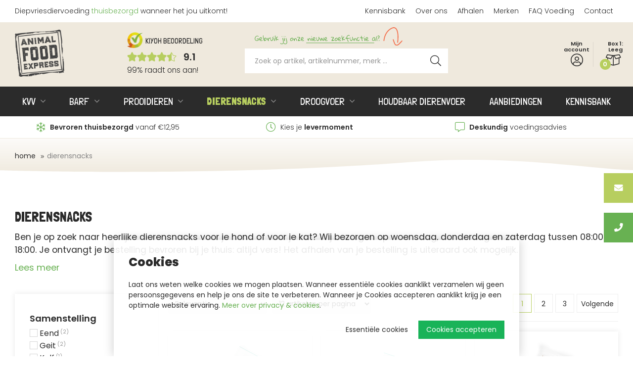

--- FILE ---
content_type: text/html; charset=utf-8
request_url: https://www.animalfoodexpress.nl/dierensnacks
body_size: 11804
content:
<!DOCTYPE html>
<html lang="nl-NL" dir="ltr"><head><meta charset="UTF-8"><meta http-equiv="x-ua-compatible" content="ie=edge"><meta name="viewport" content="width=device-width, initial-scale=1, user-scalable=no"><meta name="generator" content="Syveon CMS"><title>Dierensnacks | Animal Food Express</title><link rel="alternate" hreflang="nl-NL" href="https://www.animalfoodexpress.nl/dierensnacks" />
<link rel="canonical" href="https://www.animalfoodexpress.nl/dierensnacks"/>
<meta name="robots" content="index,follow">

<script>
    window.dataLayer = window.dataLayer || [];
    function gtag(){dataLayer.push(arguments);}

    dataLayer.push({"cookie.consent": "false"});</script><!-- Google Tag Manager -->
<script>(function(w,d,s,l,i){w[l]=w[l]||[];w[l].push({'gtm.start':
new Date().getTime(),event:'gtm.js'});var f=d.getElementsByTagName(s)[0],
j=d.createElement(s),dl=l!='dataLayer'?'&l='+l:'';j.async=true;j.src=
'https://www.googletagmanager.com/gtm.js?id='+i+dl;f.parentNode.insertBefore(j,f);
})(window,document,'script','dataLayer','GTM-WF4MRNZ');</script>
<!-- End Google Tag Manager --><meta http-equiv="X-UA-Compatible" content="IE=edge">

<!-- CSS -->
<link rel="stylesheet" href="/build/app.5744107f.css" integrity="sha384-qtoQbN3zl1nkCoyl/43oMUEqbeDt8aYBEpYY/1c0WM5aq9IvylbSAQJ96/dsc3N8">

<!-- Scripts -->
<script src="/build/runtime.28783533.js" defer integrity="sha384-5LOuj9YuykHm51gngS5QdFSscNexIo1D5S4so6aJTMQZkwLxE4BQ7mdd6MusguUW"></script><script src="/build/448.545ca300.js" defer integrity="sha384-Tnd+MwsCkzvUUpNsHezYYC2XQags3bFULgYHVl+xAOTXwXRf3keKXD+8dgVD8Utm"></script><script src="/build/app.3dbb2eef.js" defer integrity="sha384-DAkFp6Zb3biP/YtmiyzPxFn4xV07gz0drA/HuhfD1E2/jtwR18Mq2D+6qbKI6Rt2"></script>

<meta name="google-site-verification" content="C_RNkf3jTiQrhqz-nj2WLowD_Dot82l2DMCM1nsw2dE" />
<meta name="google-site-verification" content="0nOz-zyLzpC2gBuvm9HJOkKHGkJ3TWiSber4K21HZ-M" />
<meta name="msvalidate.01" content="7356359B4EA4FCE6D3A6045EDD9E22CE" />

<!-- Google Fonts -->
<link href="https://fonts.googleapis.com/css2?family=Londrina+Solid:wght@300;400;900&family=Poppins:wght@300;400;600;800&display=swap" rel="stylesheet">

<!-- Favicons -->
<link rel="apple-touch-icon" sizes="180x180" href="/assets/favicons/apple-touch-icon.png">
<link rel="icon" type="image/png" sizes="32x32" href="/assets/favicons/favicon-32x32.png">
<link rel="icon" type="image/png" sizes="16x16" href="/assets/favicons/favicon-16x16.png">
<link rel="manifest" href="/assets/favicons/site.webmanifest">
<link rel="mask-icon" href="/assets/favicons/safari-pinned-tab.svg" color="#68b152">
<meta name="msapplication-TileColor" content="#ffffff">
<meta name="theme-color" content="#ffffff"><link rel="next" href="https://www.animalfoodexpress.nl/dierensnacks?page=2"><link rel="icon" type="image/x-icon" href="/public/data/image/favicon-1.ico">
<link rel="shortcut icon" type="image/x-icon" href="/public/data/image/favicon-1.ico">
  
</head>

<body data-currency='EUR' data-base-url='https://www.animalfoodexpress.nl' data-language='1' class="no-jquery page cookie-control">
<!-- Google Tag Manager (noscript) -->
<noscript><iframe src="https://www.googletagmanager.com/ns.html?id=GTM-WF4MRNZ"
height="0" width="0" style="display:none;visibility:hidden"></iframe></noscript>
<!-- End Google Tag Manager (noscript) --><div class="cookie">
  <div class="box">
    <h2>Cookies</h2>
    <p class="u-margin-bottom">
      Laat ons weten welke cookies we mogen plaatsen. Wanneer essentiële cookies aanklikt verzamelen wij geen persoonsgegevens en help je ons de site te verbeteren. Wanneer je Cookies accepteren aanklikt krijg je een optimale website ervaring.&nbsp;<a href="">Meer over privacy &amp; cookies</a>.
    </p>

    <button class="button | js-cookie-confirmation u-margin-left-xxs u-pull-right">
      Cookies accepteren
    </button>

    <button class="button-link | js-cookie-confirmation-essentials u-pull-right">
      Essentiële cookies
    </button>
  </div><!-- /.box -->
</div><!-- /.cookie -->


<div class="labels u-visible--md">
  <a href="mailto:info@animalfoodexpress.nl" class="label">
    <i class="fa fa-envelope"></i>
    <span class="text email">info@animalfoodexpress.nl</span>
  </a>
  <a href="tel:0031341355739" class="label">
    <i class="fa fa-phone"></i>
    <span class="text phone">0341 - 355 739<span class="small">maandag t/m vrijdag <br>9:00-12:00</span></span>
  </a>
</div>
<!-- /.SVG -->

<header class="header | js-header">
  <section data-cms="custom"
                data-module="12"data-categories="[16]"
                data-template-overview="77"
                data-template-item="78"
                data-menu-item="78"><section class="notification" style="background: #ff6868; z-index: 10; position: relative;">
  
</section><!-- /.notification --></section><!-- /.Notification -->

<div class="top__bar u-visible--md">
  <div class="container container-big">
    <div class="row">
      <div class="col-xs-12 col-sm-12 col-md-6 col-lg-6">
        <div class="usp">Diepvriesdiervoeding <strong>thuisbezorgd</strong> wanneer het jou uitkomt!</div>
      </div><!-- /.col-full -->
      <div class="col-xs-12 col-sm-12 col-md-6 col-lg-6">
        <div class="inner u-text-right u-pull-right--md">
          <nav id="mergetopnav" class="topnav">
            <div class="u-list-inline--md js-nav-merge" data-move="true" data-id="mergetopnav" data-position="append" data-breakpoint="md" data-priority="1">
              <ul class="nav__secondary">
  <li class="nav__item ">
  <a href="https://www.animalfoodexpress.nl/kennisbank" class="nav__link">Kennisbank</a>
  <button class="btn | sub-toggle | u-text-right | js-submenu-toggle">
    <i class="fa fa-angle-down"></i>
    <i class="fa fa-angle-up"></i>
  </button>

   
</li><li class="nav__item ">
  <a href="https://www.animalfoodexpress.nl/over-ons" class="nav__link">Over ons</a>
  <button class="btn | sub-toggle | u-text-right | js-submenu-toggle">
    <i class="fa fa-angle-down"></i>
    <i class="fa fa-angle-up"></i>
  </button>

   
</li><li class="nav__item ">
  <a href="https://www.animalfoodexpress.nl/afhalen" class="nav__link">Afhalen</a>
  <button class="btn | sub-toggle | u-text-right | js-submenu-toggle">
    <i class="fa fa-angle-down"></i>
    <i class="fa fa-angle-up"></i>
  </button>

   
</li><li class="nav__item ">
  <a href="https://www.animalfoodexpress.nl/merk" class="nav__link">Merken</a>
  <button class="btn | sub-toggle | u-text-right | js-submenu-toggle">
    <i class="fa fa-angle-down"></i>
    <i class="fa fa-angle-up"></i>
  </button>

   
</li><li class="nav__item ">
  <a href="https://www.animalfoodexpress.nl/faq-voeding" class="nav__link">FAQ Voeding</a>
  <button class="btn | sub-toggle | u-text-right | js-submenu-toggle">
    <i class="fa fa-angle-down"></i>
    <i class="fa fa-angle-up"></i>
  </button>

   
</li><li class="nav__item ">
  <a href="https://www.animalfoodexpress.nl/contact" class="nav__link">Contact</a>
  <button class="btn | sub-toggle | u-text-right | js-submenu-toggle">
    <i class="fa fa-angle-down"></i>
    <i class="fa fa-angle-up"></i>
  </button>

   
</li>
</ul><!-- /.nav__secondary -->
            </div>
          </nav>
        </div><!-- /.inner -->
      </div><!-- /.col-full -->
    </div><!-- /.row -->
  </div><!-- /.container -->
</div><!-- /.top__bar -->

<div class="container container-big">
  <div class="row">
    <div class="col-logo col-full col-xs-12 col-sm-3 col-md-2 col-lg-2">
      <a href="https://www.animalfoodexpress.nl" class="logo">
        <img src="/assets/img/logo.png" alt="">
      </a>
    </div><!-- /.col-full col-xs-9 col-sm-9 col-md-3 col-lg-3 -->

    <div class="col-full col-xs-12 col-sm-9 col-md-10 col-lg-10">
      <div class="row add__padding">
        <div class="col-full col-xs-3 col-sm-3 col-md-3 col-lg-3 u-visible--md">
          <a href="https://www.kiyoh.com/reviews/1042102/animal_food_express" target="_blank" class="ratings">
    <h2><img src="/assets/img/img-kiyoh.png" />Kiyoh beoordeling</h2>
    <div class="stars-outer" data-rating="4.5">
        <div class="stars-inner"></div>
    </div>
    <span class="averageRating">9.1</span>
    <span id="reviewPercentageRecommendation">99% raadt ons aan!</span>
</a>

        </div>

        <div class="col-full col-xs-6 col-sm-6 col-md-5 col-lg-5">
          <div class="search__image u-visible--md">
            <img src="/assets/img/search-desktop.svg" alt="nieuwe zoekfuntie!">
          </div>
          <div id="merge1" class="search__block">
            <div class="searchbar js-nav-merge" data-move="true" data-id="merge1" data-position="prepend" data-breakpoint="sm" data-priority="1">
              <div class="search-container">
                <div class="search">
                  <form action="https://www.animalfoodexpress.nl/zoeken" method="GET"><span class="box"><input type="search" name="keywords" class="keywords" value="" placeholder="Zoek op artikel, artikelnummer, merk ..." required></span>
<button type="submit" class="submit" data-active="false"></button><input type="hidden" name="startSearch" vaule="1">
  </form>
                </div>
              </div>
            </div><!-- /.search -->
          </div><!-- /.search__block -->
        </div>

        <div class="col-full col-xs-12 col-sm-6 col-md-4 col-lg-4 u-pull-right">
          <div class="cart">
            <section data-module="shop" data-section="shop.basket">
    <a href="https://www.animalfoodexpress.nl/basket" class="fal fa-box-open">
        <section data-section="shop.basket.partials" data-partial="basket" data-view="header">
    <div class="amount">0</div>
    <span class="text">
        Box 1:<br>
                    Leeg
            </span>
</section>    </a>
</section>
          </div><!-- /.cart -->

          <div class="user">
            <a href="https://www.animalfoodexpress.nl/account" class="fal fa-user-circle"><span class="text">Mijn account</span></a>
          </div><!-- /.user -->
		  
        </div>
      </div><!-- /.row -->
    </div><!-- /.col -->

    <button class="btn | hamburger--3dx | menu-toggle | js-menu-toggle">
      <i class="hamburger-box">
        <i class="hamburger-inner"></i>
      </i>
    </button>
  </div>
</div><!-- /.container -->

<div class="navigation">
  <div class="container container-big">
    <nav class="nav"> 
      <ul class="nav__primary nl">
  <li class="nav__item ">
  <a href="https://www.animalfoodexpress.nl/kvv" class="nav__link">KVV</a>
  <button class="btn | sub-toggle | u-text-right | js-submenu-toggle">
    <i class="fa fa-angle-down"></i>
    <i class="fa fa-angle-up"></i>
  </button>
  <ul class="nav__sub">
  <li class="nav__item nav__item--sub ">
  <a href="https://www.animalfoodexpress.nl/kvv/hond" class="nav__link nav__link--sub">KVV voor honden</a>
  
</li><li class="nav__item nav__item--sub ">
  <a href="https://www.animalfoodexpress.nl/kvv/kat" class="nav__link nav__link--sub">KVV voor katten</a>
  
</li><li class="nav__item nav__item--sub ">
  <a href="https://www.animalfoodexpress.nl/kvv/kvv-voor-fretten" class="nav__link nav__link--sub">KVV voor fretten</a>
  
</li><li class="nav__item nav__item--sub ">
  <a href="https://www.animalfoodexpress.nl/kvv/voordeel-pakketten" class="nav__link nav__link--sub">Voordeel pakketten</a>
  
</li><li class="nav__item nav__item--sub ">
  <a href="https://www.animalfoodexpress.nl/kvv/boeken" class="nav__link nav__link--sub">Boeken</a>
  
</li>
</ul><!-- /.nav__sub --> 
</li><li class="nav__item ">
  <a href="https://www.animalfoodexpress.nl/barf" class="nav__link">BARF</a>
  <button class="btn | sub-toggle | u-text-right | js-submenu-toggle">
    <i class="fa fa-angle-down"></i>
    <i class="fa fa-angle-up"></i>
  </button>
  <ul class="nav__sub">
  <li class="nav__item nav__item--sub ">
  <a href="https://www.animalfoodexpress.nl/barf/hond" class="nav__link nav__link--sub">BARF hondenvoer</a>
  
</li><li class="nav__item nav__item--sub ">
  <a href="https://www.animalfoodexpress.nl/barf/kat" class="nav__link nav__link--sub">BARF kattenvoer</a>
  
</li><li class="nav__item nav__item--sub ">
  <a href="https://www.animalfoodexpress.nl/barf/orgaanvlees" class="nav__link nav__link--sub">Orgaanvlees</a>
  
</li><li class="nav__item nav__item--sub ">
  <a href="https://www.animalfoodexpress.nl/barf/spiervlees" class="nav__link nav__link--sub">Spiervlees</a>
  
</li><li class="nav__item nav__item--sub ">
  <a href="https://www.animalfoodexpress.nl/barf/bevleesd-bot" class="nav__link nav__link--sub">Bevleesd bot</a>
  
</li><li class="nav__item nav__item--sub ">
  <a href="https://www.animalfoodexpress.nl/barf/vuile-pens" class="nav__link nav__link--sub">Vuile pens</a>
  
</li><li class="nav__item nav__item--sub ">
  <a href="https://www.animalfoodexpress.nl/barf/groenten-overigen-supplementen" class="nav__link nav__link--sub">Groenten / overigen / supplementen</a>
  
</li><li class="nav__item nav__item--sub ">
  <a href="https://www.animalfoodexpress.nl/barf/boeken" class="nav__link nav__link--sub">Boeken</a>
  
</li>
</ul><!-- /.nav__sub --> 
</li><li class="nav__item ">
  <a href="https://www.animalfoodexpress.nl/prooidier" class="nav__link">Prooidieren</a>
  <button class="btn | sub-toggle | u-text-right | js-submenu-toggle">
    <i class="fa fa-angle-down"></i>
    <i class="fa fa-angle-up"></i>
  </button>
  <ul class="nav__sub">
  <li class="nav__item nav__item--sub ">
  <a href="https://www.animalfoodexpress.nl/prooidier/diepvries-muizen" class="nav__link nav__link--sub">Diepvries muizen</a>
  
</li><li class="nav__item nav__item--sub ">
  <a href="https://www.animalfoodexpress.nl/prooidier/diepvries-ratten" class="nav__link nav__link--sub">Diepvries ratten</a>
  
</li><li class="nav__item nav__item--sub ">
  <a href="https://www.animalfoodexpress.nl/prooidier/eendagskuikens" class="nav__link nav__link--sub">Eendagskuikens</a>
  
</li><li class="nav__item nav__item--sub ">
  <a href="https://www.animalfoodexpress.nl/prooidier/kwartels" class="nav__link nav__link--sub">Kwartels</a>
  
</li><li class="nav__item nav__item--sub ">
  <a href="https://www.animalfoodexpress.nl/prooidier/vis" class="nav__link nav__link--sub">Vis</a>
  
</li><li class="nav__item nav__item--sub ">
  <a href="https://www.animalfoodexpress.nl/prooidier/overige" class="nav__link nav__link--sub">Overige</a>
  
</li>
</ul><!-- /.nav__sub --> 
</li><li class="nav__item selected">
  <a href="https://www.animalfoodexpress.nl/dierensnacks" class="nav__link">Dierensnacks</a>
  <button class="btn | sub-toggle | u-text-right | js-submenu-toggle">
    <i class="fa fa-angle-down"></i>
    <i class="fa fa-angle-up"></i>
  </button>
  <ul class="nav__sub">
  <li class="nav__item nav__item--sub ">
  <a href="https://www.animalfoodexpress.nl/dierensnacks/snacks-voor-honden" class="nav__link nav__link--sub">Snacks voor honden</a>
  
</li><li class="nav__item nav__item--sub ">
  <a href="https://www.animalfoodexpress.nl/dierensnacks/snacks-voor-katten" class="nav__link nav__link--sub">Snacks voor katten</a>
  
</li><li class="nav__item nav__item--sub ">
  <a href="https://www.animalfoodexpress.nl/dierensnacks/snacks-voor-fretten" class="nav__link nav__link--sub">Snacks voor fretten</a>
  
</li>
</ul><!-- /.nav__sub --> 
</li><li class="nav__item ">
  <a href="https://www.animalfoodexpress.nl/droogvoer" class="nav__link">Droogvoer</a>
  <button class="btn | sub-toggle | u-text-right | js-submenu-toggle">
    <i class="fa fa-angle-down"></i>
    <i class="fa fa-angle-up"></i>
  </button>
  <ul class="nav__sub">
  <li class="nav__item nav__item--sub ">
  <a href="https://www.animalfoodexpress.nl/droogvoer/primaten" class="nav__link nav__link--sub">Primaten</a>
  
</li><li class="nav__item nav__item--sub ">
  <a href="https://www.animalfoodexpress.nl/droogvoer/vissen" class="nav__link nav__link--sub">Vissen</a>
  
</li><li class="nav__item nav__item--sub ">
  <a href="https://www.animalfoodexpress.nl/droogvoer/vogels-en-reptielen" class="nav__link nav__link--sub">Vogels en reptielen</a>
  
</li><li class="nav__item nav__item--sub ">
  <a href="https://www.animalfoodexpress.nl/droogvoer/viseters" class="nav__link nav__link--sub">Viseters</a>
  
</li><li class="nav__item nav__item--sub ">
  <a href="https://www.animalfoodexpress.nl/droogvoer/roofdieren-en-roofvogels" class="nav__link nav__link--sub">Roofdieren en roofvogels</a>
  
</li><li class="nav__item nav__item--sub ">
  <a href="https://www.animalfoodexpress.nl/droogvoer/overige" class="nav__link nav__link--sub">Overige</a>
  
</li>
</ul><!-- /.nav__sub --> 
</li><li class="nav__item ">
  <a href="https://www.animalfoodexpress.nl/houdbaar-dierenvoer" class="nav__link">Houdbaar dierenvoer</a>
  <button class="btn | sub-toggle | u-text-right | js-submenu-toggle">
    <i class="fa fa-angle-down"></i>
    <i class="fa fa-angle-up"></i>
  </button>
   
</li><li class="nav__item ">
  <a href="https://www.animalfoodexpress.nl/aanbiedingen" class="nav__link">Aanbiedingen</a>
  <button class="btn | sub-toggle | u-text-right | js-submenu-toggle">
    <i class="fa fa-angle-down"></i>
    <i class="fa fa-angle-up"></i>
  </button>
   
</li><li class="nav__item ">
  <a href="https://www.animalfoodexpress.nl/kennisbank" class="nav__link">Kennisbank</a>
  <button class="btn | sub-toggle | u-text-right | js-submenu-toggle">
    <i class="fa fa-angle-down"></i>
    <i class="fa fa-angle-up"></i>
  </button>
   
</li>
</ul><!-- /.nav__primary -->
    </nav><!-- /.nav -->
  </div><!-- /.container -->
</div><!-- /.navigation -->

<div class="bottom__bar">
  <div class="container container-big">
    <div class="usp">
      <ul class="js-uspbar">
        <li><a href="https://www.animalfoodexpress.nl/uitgebreid-assortiment"><i class="fal fa-steak"></i><strong>Uitgebreid assortiment</strong></a></li>
        <li><a href="https://www.animalfoodexpress.nl/bevroren-thuisbezorgd"><i class="fal fa-snowflake"></i><strong>Bevroren thuisbezorgd</strong> vanaf €12,95</a></li>
        <li><a href="https://www.animalfoodexpress.nl/kies-je-levermoment"><i class="fal fa-clock"></i>Kies je <strong>levermoment</strong></a></li>
        <li><a href="https://www.animalfoodexpress.nl/deskundig-voedingsadvies"><i class="fal fa-comment-alt"></i><strong>Deskundig</strong> voedingsadvies</a></li>
        <li><a href="https://www.animalfoodexpress.nl/veilig-betalen"><i class="fal fa-credit-card"></i><strong>Veilig</strong> betalen</a></li>
        <li><a href="https://www.animalfoodexpress.nl/duurzaam"><i class="fal fa-leaf"></i><strong>Duurzaam</strong> verpakt en verzonden</a></li>
      </ul>
    </div>
  </div><!-- /.container -->
</div><!-- /.bottom__bar -->
</header><!-- /.header -->

<div class="topbar">
  <svg version="1.1" id="waves" xmlns="http://www.w3.org/2000/svg" x="0px" y="0px" viewBox="0 0 1920 136" style="enable-background:new 0 0 1920 565;" xml:space="preserve">

    <linearGradient id="BG_2" gradientUnits="userSpaceOnUse" x1="960.5" y1="-325.1035" x2="960.5" y2="-189.1102" gradientTransform="matrix(1 0 0 -1 0 -189.1102)">
      <stop offset="0" style="stop-color:#EFE9DD"/>
      <stop offset="1" style="stop-color:#EFE9DD;stop-opacity:0"/>
    </linearGradient>

    <path class="waves_page" fill="url(#BG_2)" d="M1922,0H-1V123.7s587.1,31.2,1273-5.9c306.8-16.7,538.1,4.4,648,4.4Z">
      <animate
               repeatCount="indefinite"
               attributeName="d"
               dur="10s"
               fill="url(#BG_2)"
               values="M1922,0H-1V123.7s587.1,31.2,1273-5.9c306.8-16.7,538.1,4.4,648,4.4Z;
                       M1922,0H-1V122.2s718,9.7,1216-47.3c310-34,595.1,47.3,705,47.3Z;
                       M1922,0H-1V123.7s587.1,31.2,1273-5.9c306.8-16.7,538.1,4.4,648,4.4Z;">
      </animate>
    </path>
  </svg>
  <div class="inner u-margin-bottom-l--md u-margin-bottom">
    <div class="container container-big">
      <div class="row">

        <div class="col-full col-xs-12 col-sm-12 col-md-12 col-lg-12 u-pull-right">
          <div class="inner">
            <div class="title">
              
            </div><!-- /.title -->

            <aside class="breadcrumbs__bar">
              <div class="inner">
                <div class="breadcrumbs">
                  <a href="https://www.animalfoodexpress.nl" title="Home">Home</a><span class="seperator"> &gt; </span>Dierensnacks
                </div>
              </div>
            </aside>
          </div><!-- /.inner -->
        </div><!-- /.col-full -->
      </div><!-- /.row -->
    </div><!-- /.container -->
  </div><!-- /.inner -->
</div><!-- /.top -->

<section class="content">
  <div class="inner  u-padding-bottom-l u-padding-bottom-xl--md">
    <div class="container container-big">
      <div class="row">        
        
<section data-section="shop.articles.partials" data-partial="articles" data-view="overviewTop">
            
        <aside class="top__content col-full col-lg-12 col-md-12 col-sm-12 col-xs-12">
            <div class="inner u-padding-top-l u-padding-bottom-l">
                <div class="row">
                                        <div class="content__col col-full col-sm-12 col-xs-12">
                        <div class="inner">
                            <h2>Dierensnacks</h2>

<p>Ben je op zoek naar heerlijke dierensnacks voor je hond of voor je&nbsp;kat? Wij bezorgen op woensdag, donderdag&nbsp;en zaterdag tussen 08:00-18:00. Je&nbsp;ontvangt je bestelling bevroren bij je&nbsp;thuis: altijd vers!&nbsp;Het afhalen van je bestelling is uiteraard ook mogelijk.&nbsp;</p>
                                                            <a href="#down">Lees meer</a>
                                                    </div><!-- /.inner -->
                    </div><!-- /.content__col -->
                </div><!-- /.row -->
            </div><!-- /.inner -->
        </aside>
    </section>


        <div class="col-full col-xs-12 col-sm-12 col-md-12 col-lg-12">
          <div class="inner row">

            <aside class="left__col | col-full col-lg-3 col-md-3 col-sm-12 col-xs-12">
              <div class="inner">
                
                <a href="#" class="filtertogglebutton button | u-hidden--md u-pull-right u-margin-bottom">Filters <i class="fa fa-angle-down" aria-hidden="true"></i></a>
                

                
                <div class="filter">
                  <div class="inner">
                    <div class="webshop">
                      <section data-section="shop.filters.partials" data-partial="filters" data-view="overview" data-action-only>
    <form method="GET" data-loader>
                    <div class="filters | u-margin-bottom">
    <label class="title">Samenstelling</label>
    <div class="wrapper">
                
                                                                                                                                                                                                                                    
        <ul class="filters__list" data-filter-items="5">
                                            
                
                                                        <li class="filters__item">
                        <label class="filters__label">
                            <input class="section-action" type="checkbox" data-action="setFilter" data-filter="13" data-option="175">Eend<span class="count"> (2)</span>
                        </label>
                    </li>
                                                            
                
                                                        <li class="filters__item">
                        <label class="filters__label">
                            <input class="section-action" type="checkbox" data-action="setFilter" data-filter="13" data-option="183">Geit<span class="count"> (2)</span>
                        </label>
                    </li>
                                                            
                
                                                        <li class="filters__item">
                        <label class="filters__label">
                            <input class="section-action" type="checkbox" data-action="setFilter" data-filter="13" data-option="184">Kalf<span class="count"> (1)</span>
                        </label>
                    </li>
                                                            
                
                                                        <li class="filters__item">
                        <label class="filters__label">
                            <input class="section-action" type="checkbox" data-action="setFilter" data-filter="13" data-option="173">Kalkoen<span class="count"> (2)</span>
                        </label>
                    </li>
                                                            
                
                                                        <li class="filters__item">
                        <label class="filters__label">
                            <input class="section-action" type="checkbox" data-action="setFilter" data-filter="13" data-option="169">Konijn<span class="count"> (3)</span>
                        </label>
                    </li>
                                                            
                
                                                        <li class="filters__item">
                        <label class="filters__label">
                            <input class="section-action" type="checkbox" data-action="setFilter" data-filter="13" data-option="172">Lam<span class="count"> (2)</span>
                        </label>
                    </li>
                                                            
                
                                                        <li class="filters__item">
                        <label class="filters__label">
                            <input class="section-action" type="checkbox" data-action="setFilter" data-filter="13" data-option="170">Paard<span class="count"> (3)</span>
                        </label>
                    </li>
                                                            
                
                                                        <li class="filters__item">
                        <label class="filters__label">
                            <input class="section-action" type="checkbox" data-action="setFilter" data-filter="13" data-option="167">Rund<span class="count"> (2)</span>
                        </label>
                    </li>
                                                            
                
                                                        <li class="filters__item">
                        <label class="filters__label">
                            <input class="section-action" type="checkbox" data-action="setFilter" data-filter="13" data-option="185">Varken<span class="count"> (1)</span>
                        </label>
                    </li>
                                                            
                
                                                        <li class="filters__item">
                        <label class="filters__label">
                            <input class="section-action" type="checkbox" data-action="setFilter" data-filter="13" data-option="171">Vis<span class="count"> (7)</span>
                        </label>
                    </li>
                                                            
                
                                                        <li class="filters__item">
                        <label class="filters__label">
                            <input class="section-action" type="checkbox" data-action="setFilter" data-filter="13" data-option="174">Wild<span class="count"> (2)</span>
                        </label>
                    </li>
                                    </ul>

                    <span class="filter-toggle | js-filter-toggle" data-less="Toon minder" data-more="Toon meer">
                Toon meer            </span>
            </div>
</div>                    <div class="filters | u-margin-bottom">
    <label class="title">Productgroep</label>
    <div class="wrapper">
                
                            
        <ul class="filters__list" data-filter-items="8">
                                            
                
                                                        <li class="filters__item">
                        <label class="filters__label">
                            <input class="section-action" type="checkbox" data-action="setFilter" data-filter="11" data-option="156">Snacks<span class="count"> (27)</span>
                        </label>
                    </li>
                                    </ul>

            </div>
</div>                    <div class="filters | u-margin-bottom">
    <label class="title">Merk</label>
    <div class="wrapper">
                
                                                
        <ul class="filters__list" data-filter-items="10">
                                            
                
                                                        <li class="filters__item">
                        <label class="filters__label">
                            <input class="section-action" type="checkbox" data-action="setFilter" data-filter="14" data-option="21">Animal Food Express<span class="count"> (1)</span>
                        </label>
                    </li>
                                                            
                
                                                        <li class="filters__item">
                        <label class="filters__label">
                            <input class="section-action" type="checkbox" data-action="setFilter" data-filter="14" data-option="16">Overige<span class="count"> (25)</span>
                        </label>
                    </li>
                                    </ul>

            </div>
</div>                    <div class="filters | u-margin-bottom">
    <label class="title">Glutenvrij</label>
    <div class="wrapper">
                
                                                
        <ul class="filters__list" data-filter-items="2">
                                                                                
                
                                                        <li class="filters__item">
                        <label class="filters__label">
                            <input class="section-action" type="checkbox" data-action="setFilter" data-filter="15" data-option="cfcd208495d565ef66e7dff9f98764da">Nee<span class="count"> (24)</span>
                        </label>
                    </li>
                                                                                                
                
                                                        <li class="filters__item">
                        <label class="filters__label">
                            <input class="section-action" type="checkbox" data-action="setFilter" data-filter="15" data-option="c4ca4238a0b923820dcc509a6f75849b">Ja<span class="count"> (3)</span>
                        </label>
                    </li>
                                    </ul>

            </div>
</div>                    <div class="filters | u-margin-bottom">
    <label class="title">Vitaminen toegevoegd</label>
    <div class="wrapper">
                
                            
        <ul class="filters__list" data-filter-items="2">
                                                                                
                
                                                        <li class="filters__item">
                        <label class="filters__label">
                            <input class="section-action" type="checkbox" data-action="setFilter" data-filter="16" data-option="cfcd208495d565ef66e7dff9f98764da">Nee<span class="count"> (27)</span>
                        </label>
                    </li>
                                    </ul>

            </div>
</div>                    <div class="filters | u-margin-bottom">
    <label class="title">Diepvries</label>
    <div class="wrapper">
                
                            
        <ul class="filters__list" data-filter-items="2">
                                                                                
                
                                                        <li class="filters__item">
                        <label class="filters__label">
                            <input class="section-action" type="checkbox" data-action="setFilter" data-filter="17" data-option="cfcd208495d565ef66e7dff9f98764da">Nee<span class="count"> (27)</span>
                        </label>
                    </li>
                                    </ul>

            </div>
</div>            </form>
</section>

                    </div><!-- /.webshop -->
                  </div><!-- /.inner -->
                </div><!-- /.filter -->
                

                <nav class="left__nav u-visible--md">
                  <ul class="nav__primary nl">
  <li class="nav__item ">
  <a href="https://www.animalfoodexpress.nl/kvv" class="nav__link">KVV</a>
  <button class="btn | sub-toggle | u-text-right | js-submenu-toggle">
    <i class="fa fa-angle-down"></i>
    <i class="fa fa-angle-up"></i>
  </button>
   
</li><li class="nav__item ">
  <a href="https://www.animalfoodexpress.nl/barf" class="nav__link">BARF</a>
  <button class="btn | sub-toggle | u-text-right | js-submenu-toggle">
    <i class="fa fa-angle-down"></i>
    <i class="fa fa-angle-up"></i>
  </button>
   
</li><li class="nav__item ">
  <a href="https://www.animalfoodexpress.nl/prooidier" class="nav__link">Prooidieren</a>
  <button class="btn | sub-toggle | u-text-right | js-submenu-toggle">
    <i class="fa fa-angle-down"></i>
    <i class="fa fa-angle-up"></i>
  </button>
   
</li><li class="nav__item selected">
  <a href="https://www.animalfoodexpress.nl/dierensnacks" class="nav__link">Dierensnacks</a>
  <button class="btn | sub-toggle | u-text-right | js-submenu-toggle">
    <i class="fa fa-angle-down"></i>
    <i class="fa fa-angle-up"></i>
  </button>
  <ul class="nav__sub">
  <li class="nav__item nav__item--sub ">
  <a href="https://www.animalfoodexpress.nl/dierensnacks/snacks-voor-honden" class="nav__link nav__link--sub">Snacks voor honden</a>
  
</li><li class="nav__item nav__item--sub ">
  <a href="https://www.animalfoodexpress.nl/dierensnacks/snacks-voor-katten" class="nav__link nav__link--sub">Snacks voor katten</a>
  
</li><li class="nav__item nav__item--sub ">
  <a href="https://www.animalfoodexpress.nl/dierensnacks/snacks-voor-fretten" class="nav__link nav__link--sub">Snacks voor fretten</a>
  
</li>
</ul><!-- /.nav__sub --> 
</li><li class="nav__item ">
  <a href="https://www.animalfoodexpress.nl/droogvoer" class="nav__link">Droogvoer</a>
  <button class="btn | sub-toggle | u-text-right | js-submenu-toggle">
    <i class="fa fa-angle-down"></i>
    <i class="fa fa-angle-up"></i>
  </button>
   
</li><li class="nav__item ">
  <a href="https://www.animalfoodexpress.nl/houdbaar-dierenvoer" class="nav__link">Houdbaar dierenvoer</a>
  <button class="btn | sub-toggle | u-text-right | js-submenu-toggle">
    <i class="fa fa-angle-down"></i>
    <i class="fa fa-angle-up"></i>
  </button>
   
</li><li class="nav__item ">
  <a href="https://www.animalfoodexpress.nl/aanbiedingen" class="nav__link">Aanbiedingen</a>
  <button class="btn | sub-toggle | u-text-right | js-submenu-toggle">
    <i class="fa fa-angle-down"></i>
    <i class="fa fa-angle-up"></i>
  </button>
   
</li><li class="nav__item ">
  <a href="https://www.animalfoodexpress.nl/kennisbank" class="nav__link">Kennisbank</a>
  <button class="btn | sub-toggle | u-text-right | js-submenu-toggle">
    <i class="fa fa-angle-down"></i>
    <i class="fa fa-angle-up"></i>
  </button>
   
</li>
</ul><!-- /.nav__primary --> 
                </nav><!-- /.left__nav -->
                

              </div><!-- /.inner -->
            </aside><!-- /.col-full col-lg-12 col-md-12 col-sm-12 col-xs-12 -->

            <section class="products content__col | col-full col-lg-9 col-md-9 col-sm-12 col-xs-12">
              <section data-section="shop.articles.partials" data-partial="articles" data-view="overview">
    <div class="inner">
        
                            
                    <div class="cms-shop-articles">
                <div class="cms-shop-articles-inner">
                                            <div class="cms-articles-header">
                                                            <div class="cms-articles-sorting">
                                    <div class="cms-inner">
    <form method="GET">
                    <label>
                <select name="articleSort" class="articleSort" data-action="sort" data-shop-menu="38">
                                            <option value="9" selected>Relevantie</option>
                                            <option value="5">Prijs aflopend</option>
                                            <option value="4">Prijs oplopend</option>
                                            <option value="6">A - Z</option>
                                            <option value="7">Z - A</option>
                                            <option value="1">Artikelnummer oplopend</option>
                                            <option value="8">Artikelnummer aflopend</option>
                                    </select>
            </label>
                            <label>
                <select name="articleLimit" class="articleLimit" data-action="pageLimit" data-shop-menu="38">
                                            <option value="12" selected>12 artikelen per pagina</option>
                                            <option value="24">24 artikelen per pagina</option>
                                            <option value="48">48 artikelen per pagina</option>
                                            <option value="999">Alle</option>
                                    </select>
            </label>
            </form>
</div>                                </div>
                            
                                                            <div class="cms-pages-top cms-pagination">
                                    <div class="cms-inner">
                        <span class="item selected first last">1</span>
            
    
                                        <a class="section-action item" href="https://www.animalfoodexpress.nl/dierensnacks?page=2"
                   data-action="navigate" data-shop-menu="38" data-page="2" data-push-state-url="https://www.animalfoodexpress.nl/dierensnacks?page=2">
                    2                </a>
                        
    
            <a class="section-action item" href="https://www.animalfoodexpress.nl/dierensnacks?page=3"
           data-action="navigate" data-shop-menu="38" data-page="3" data-push-state-url="https://www.animalfoodexpress.nl/dierensnacks?page=3">
            3        </a>

        <a class="section-action item next" href="https://www.animalfoodexpress.nl/dierensnacks?page=2"
           data-action="navigate" data-shop-menu="38" data-page="2" data-push-state-url="https://www.animalfoodexpress.nl/dierensnacks?page=2">
            Volgende        </a>
    </div>                                </div>
                                                    </div>
                    
                    <div class="cms-articles-overview row">
                                                    <div class="product__item col-full col-xs-6 col-sm-4 col-md-4 col-lg-4 u-margin-bottom-m">
    <div class="inner">
                
        <div class="zoom u-margin-bottom">
            <a href="https://www.animalfoodexpress.nl/gedroogde-platvis-3-stuks" class="image" alt="Gedroogde platvis 3 stuks" title="Gedroogde platvis 3 stuks" style="background-image: url('/public/data/image/article/625/6452/normal/gedroogde-platvis-3-stuks.png?v=9122268f106de66c4bbd896e4d3319ed')"></a>
        </div><!-- /.image__col -->
        <div class="info">
            <a href="https://www.animalfoodexpress.nl/gedroogde-platvis-3-stuks"><h2>Gedroogde platvis 3 stuks</h2></a>

                            <div class="stock">
                    <i class="fa fa-circle"></i>Uit voorraad leverbaar
                </div> <!-- /.stock -->
            
            <div class="prices">
                                <div class="price">2,06</div>
            </div><!-- /.prices -->
            <div class="cf"></div>
        </div><!-- /.info -->

                    <div class="buttons">

                <div class="order cf" data-added-to-cart>
                    <div class="message_addedtocart"><i class="fal fa-check"></i><span>Toegevoegd aan box</span></div>
                    <section data-section="shop.article.partials" data-partial="article" data-id="625" data-action-only>
                                <div class="amountbox">
                <button class="qtyminus button" field="quantity">-</button>
                <input type="text" class="amount" name="count" value="1" data-min-amount="1" data-order-per="1">
                <button class="qtyplus button" field="quantity">+</button>
                <span>stuk(s)</span>
            </div>
            <button form="article" class="button reverse addtocart" type="submit" data-action="addToBasket" data-id="625" data-form>
                <span class="ui-icon"></span><span class="ui-text">Bestel nu</span>
            </button>
        
    </section>

<script>                function addToCart_625(quantity, pricePerUnit = null) {
                    dataLayer.push({ecommerce:null});dataLayer.push({event:"add_to_cart", ecommerce:                {
                    currency: "EUR",
                    value: (pricePerUnit ?? 2.06) * quantity,
                    items: [{
                        ...{"item_id":"10674","item_name":"Gedroogde platvis 3 stuks","quantity":1,"price":2.06,"item_brand":"Overige","item_category":"Dierensnacks","item_category2":"Snacks voor honden","item_list_id":38,"item_list_name":"Dierensnacks"},
                        quantity,
                        price: pricePerUnit ?? 2.06,
                        ...[],
                    }],
                    ...[]
                }});
                }</script>                </div><!-- /.order -->
            </div><!-- /.buttons -->
            </div><!-- /.inner -->
</div><!-- /.product__item -->
                                                    <div class="product__item col-full col-xs-6 col-sm-4 col-md-4 col-lg-4 u-margin-bottom-m">
    <div class="inner">
                
        <div class="zoom u-margin-bottom">
            <a href="https://www.animalfoodexpress.nl/spiering-ca-100-gram" class="image" alt="Spiering ca. 100 gram" title="Spiering ca. 100 gram" style="background-image: url('/public/data/image/article/535/6670/normal/spiering-ca-100-gram.png?v=c2da808138f08db630d7bc722504ea03')"></a>
        </div><!-- /.image__col -->
        <div class="info">
            <a href="https://www.animalfoodexpress.nl/spiering-ca-100-gram"><h2>Spiering ca. 100 gram</h2></a>

                            <div class="stock">
                    <i class="fa fa-circle"></i>Uit voorraad leverbaar
                </div> <!-- /.stock -->
            
            <div class="prices">
                                <div class="price">3,39</div>
            </div><!-- /.prices -->
            <div class="cf"></div>
        </div><!-- /.info -->

                    <div class="buttons">

                <div class="order cf" data-added-to-cart>
                    <div class="message_addedtocart"><i class="fal fa-check"></i><span>Toegevoegd aan box</span></div>
                    <section data-section="shop.article.partials" data-partial="article" data-id="535" data-action-only>
                                <div class="amountbox">
                <button class="qtyminus button" field="quantity">-</button>
                <input type="text" class="amount" name="count" value="1" data-min-amount="1" data-order-per="1">
                <button class="qtyplus button" field="quantity">+</button>
                <span>stuk(s)</span>
            </div>
            <button form="article" class="button reverse addtocart" type="submit" data-action="addToBasket" data-id="535" data-form>
                <span class="ui-icon"></span><span class="ui-text">Bestel nu</span>
            </button>
        
    </section>

<script>                function addToCart_535(quantity, pricePerUnit = null) {
                    dataLayer.push({ecommerce:null});dataLayer.push({event:"add_to_cart", ecommerce:                {
                    currency: "EUR",
                    value: (pricePerUnit ?? 3.39) * quantity,
                    items: [{
                        ...{"item_id":"10344","item_name":"Spiering ca. 100 gram","quantity":1,"price":3.39,"item_brand":"Overige","item_category":"Dierensnacks","item_category2":"Snacks voor honden","item_list_id":38,"item_list_name":"Dierensnacks"},
                        quantity,
                        price: pricePerUnit ?? 3.39,
                        ...[],
                    }],
                    ...[]
                }});
                }</script>                </div><!-- /.order -->
            </div><!-- /.buttons -->
            </div><!-- /.inner -->
</div><!-- /.product__item -->
                                                    <div class="product__item col-full col-xs-6 col-sm-4 col-md-4 col-lg-4 u-margin-bottom-m">
    <div class="inner">
                
        <div class="zoom u-margin-bottom">
            <a href="https://www.animalfoodexpress.nl/lamspezen-100-g" class="image" alt="Lamspezen 100 g" title="Lamspezen 100 g" style="background-image: url('/public/data/image/article/594/6459/normal/lamspezen-100-g.png?v=8fa40c529b2e46fae1c3dbc1db7b3939')"></a>
        </div><!-- /.image__col -->
        <div class="info">
            <a href="https://www.animalfoodexpress.nl/lamspezen-100-g"><h2>Lamspezen 100 g</h2></a>

                            <div class="stock">
                    <i class="fa fa-circle"></i>Uit voorraad leverbaar
                </div> <!-- /.stock -->
            
            <div class="prices">
                                <div class="price">10,66</div>
            </div><!-- /.prices -->
            <div class="cf"></div>
        </div><!-- /.info -->

                    <div class="buttons">

                <div class="order cf" data-added-to-cart>
                    <div class="message_addedtocart"><i class="fal fa-check"></i><span>Toegevoegd aan box</span></div>
                    <section data-section="shop.article.partials" data-partial="article" data-id="594" data-action-only>
                                <div class="amountbox">
                <button class="qtyminus button" field="quantity">-</button>
                <input type="text" class="amount" name="count" value="1" data-min-amount="1" data-order-per="1">
                <button class="qtyplus button" field="quantity">+</button>
                <span>stuk(s)</span>
            </div>
            <button form="article" class="button reverse addtocart" type="submit" data-action="addToBasket" data-id="594" data-form>
                <span class="ui-icon"></span><span class="ui-text">Bestel nu</span>
            </button>
        
    </section>

<script>                function addToCart_594(quantity, pricePerUnit = null) {
                    dataLayer.push({ecommerce:null});dataLayer.push({event:"add_to_cart", ecommerce:                {
                    currency: "EUR",
                    value: (pricePerUnit ?? 10.66) * quantity,
                    items: [{
                        ...{"item_id":"11243","item_name":"Lamspezen 100 g","quantity":1,"price":10.66,"item_brand":"Animal Food Express","item_category":"Dierensnacks","item_category2":"Snacks voor honden","item_list_id":38,"item_list_name":"Dierensnacks"},
                        quantity,
                        price: pricePerUnit ?? 10.66,
                        ...[],
                    }],
                    ...[]
                }});
                }</script>                </div><!-- /.order -->
            </div><!-- /.buttons -->
            </div><!-- /.inner -->
</div><!-- /.product__item -->
                                                    <div class="product__item col-full col-xs-6 col-sm-4 col-md-4 col-lg-4 u-margin-bottom-m">
    <div class="inner">
                
        <div class="zoom u-margin-bottom">
            <a href="https://www.animalfoodexpress.nl/gedroogde-heek-500g" class="image" alt="Gedroogde Heek 500g" title="Gedroogde Heek 500g" style="background-image: url('/public/data/image/article/948/6668/normal/gedroogde-heek-500g.png?v=aed9ab9dff8859c73c9a9f825050db60')"></a>
        </div><!-- /.image__col -->
        <div class="info">
            <a href="https://www.animalfoodexpress.nl/gedroogde-heek-500g"><h2>Gedroogde Heek 500g</h2></a>

                            <div class="stock">
                    <i class="fa fa-circle"></i>Uit voorraad leverbaar
                </div> <!-- /.stock -->
            
            <div class="prices">
                                <div class="price">10,04</div>
            </div><!-- /.prices -->
            <div class="cf"></div>
        </div><!-- /.info -->

                    <div class="buttons">

                <div class="order cf" data-added-to-cart>
                    <div class="message_addedtocart"><i class="fal fa-check"></i><span>Toegevoegd aan box</span></div>
                    <section data-section="shop.article.partials" data-partial="article" data-id="948" data-action-only>
                                <div class="amountbox">
                <button class="qtyminus button" field="quantity">-</button>
                <input type="text" class="amount" name="count" value="1" data-min-amount="1" data-order-per="1">
                <button class="qtyplus button" field="quantity">+</button>
                <span>stuk(s)</span>
            </div>
            <button form="article" class="button reverse addtocart" type="submit" data-action="addToBasket" data-id="948" data-form>
                <span class="ui-icon"></span><span class="ui-text">Bestel nu</span>
            </button>
        
    </section>

<script>                function addToCart_948(quantity, pricePerUnit = null) {
                    dataLayer.push({ecommerce:null});dataLayer.push({event:"add_to_cart", ecommerce:                {
                    currency: "EUR",
                    value: (pricePerUnit ?? 10.04) * quantity,
                    items: [{
                        ...{"item_id":"11200","item_name":"Gedroogde Heek 500g","quantity":1,"price":10.04,"item_brand":"Overige","item_category":"Dierensnacks","item_category2":"Snacks voor honden","item_list_id":38,"item_list_name":"Dierensnacks"},
                        quantity,
                        price: pricePerUnit ?? 10.04,
                        ...[],
                    }],
                    ...[]
                }});
                }</script>                </div><!-- /.order -->
            </div><!-- /.buttons -->
            </div><!-- /.inner -->
</div><!-- /.product__item -->
                                                    <div class="product__item col-full col-xs-6 col-sm-4 col-md-4 col-lg-4 u-margin-bottom-m">
    <div class="inner">
                
        <div class="zoom u-margin-bottom">
            <a href="https://www.animalfoodexpress.nl/kabeljauwsticks-5-stuks" class="image" alt="Kabeljauwsticks 5 stuks" title="Kabeljauwsticks 5 stuks" style="background-image: url('/public/data/image/article/627/6453/normal/kabeljauwsticks-5-stuks.png?v=cb1bee5bfd1f78abd2c434a43c9a81ee')"></a>
        </div><!-- /.image__col -->
        <div class="info">
            <a href="https://www.animalfoodexpress.nl/kabeljauwsticks-5-stuks"><h2>Kabeljauwsticks 5 stuks</h2></a>

                            <div class="stock">
                    <i class="fa fa-circle"></i>Uit voorraad leverbaar
                </div> <!-- /.stock -->
            
            <div class="prices">
                                <div class="price">2,52</div>
            </div><!-- /.prices -->
            <div class="cf"></div>
        </div><!-- /.info -->

                    <div class="buttons">

                <div class="order cf" data-added-to-cart>
                    <div class="message_addedtocart"><i class="fal fa-check"></i><span>Toegevoegd aan box</span></div>
                    <section data-section="shop.article.partials" data-partial="article" data-id="627" data-action-only>
                                <div class="amountbox">
                <button class="qtyminus button" field="quantity">-</button>
                <input type="text" class="amount" name="count" value="1" data-min-amount="1" data-order-per="1">
                <button class="qtyplus button" field="quantity">+</button>
                <span>stuk(s)</span>
            </div>
            <button form="article" class="button reverse addtocart" type="submit" data-action="addToBasket" data-id="627" data-form>
                <span class="ui-icon"></span><span class="ui-text">Bestel nu</span>
            </button>
        
    </section>

<script>                function addToCart_627(quantity, pricePerUnit = null) {
                    dataLayer.push({ecommerce:null});dataLayer.push({event:"add_to_cart", ecommerce:                {
                    currency: "EUR",
                    value: (pricePerUnit ?? 2.52) * quantity,
                    items: [{
                        ...{"item_id":"11202","item_name":"Kabeljauwsticks 5 stuks","quantity":1,"price":2.52,"item_brand":"Overige","item_category":"Dierensnacks","item_category2":"Snacks voor honden","item_list_id":38,"item_list_name":"Dierensnacks"},
                        quantity,
                        price: pricePerUnit ?? 2.52,
                        ...[],
                    }],
                    ...[]
                }});
                }</script>                </div><!-- /.order -->
            </div><!-- /.buttons -->
            </div><!-- /.inner -->
</div><!-- /.product__item -->
                                                    <div class="product__item col-full col-xs-6 col-sm-4 col-md-4 col-lg-4 u-margin-bottom-m">
    <div class="inner">
                
        <div class="zoom u-margin-bottom">
            <a href="https://www.animalfoodexpress.nl/vleessticks-100-geit-100-g" class="image" alt="Vleessticks 100% geit 100 g" title="Vleessticks 100% geit 100 g" style="background-image: url('/assets/img/logo.png')"></a>
        </div><!-- /.image__col -->
        <div class="info">
            <a href="https://www.animalfoodexpress.nl/vleessticks-100-geit-100-g"><h2>Vleessticks 100% geit 100 g</h2></a>

                            <div class="stock">
                    <i class="fa fa-circle"></i>Uit voorraad leverbaar
                </div> <!-- /.stock -->
            
            <div class="prices">
                                <div class="price">6,09</div>
            </div><!-- /.prices -->
            <div class="cf"></div>
        </div><!-- /.info -->

                    <div class="buttons">

                <div class="order cf" data-added-to-cart>
                    <div class="message_addedtocart"><i class="fal fa-check"></i><span>Toegevoegd aan box</span></div>
                    <section data-section="shop.article.partials" data-partial="article" data-id="606" data-action-only>
                                <div class="amountbox">
                <button class="qtyminus button" field="quantity">-</button>
                <input type="text" class="amount" name="count" value="1" data-min-amount="1" data-order-per="1">
                <button class="qtyplus button" field="quantity">+</button>
                <span>stuk(s)</span>
            </div>
            <button form="article" class="button reverse addtocart" type="submit" data-action="addToBasket" data-id="606" data-form>
                <span class="ui-icon"></span><span class="ui-text">Bestel nu</span>
            </button>
        
    </section>

<script>                function addToCart_606(quantity, pricePerUnit = null) {
                    dataLayer.push({ecommerce:null});dataLayer.push({event:"add_to_cart", ecommerce:                {
                    currency: "EUR",
                    value: (pricePerUnit ?? 6.09) * quantity,
                    items: [{
                        ...{"item_id":"11253","item_name":"Vleessticks 100% geit 100 g","quantity":1,"price":6.09,"item_brand":"Overige","item_category":"Dierensnacks","item_category2":"Snacks voor honden","item_list_id":38,"item_list_name":"Dierensnacks"},
                        quantity,
                        price: pricePerUnit ?? 6.09,
                        ...[],
                    }],
                    ...[]
                }});
                }</script>                </div><!-- /.order -->
            </div><!-- /.buttons -->
            </div><!-- /.inner -->
</div><!-- /.product__item -->
                                                    <div class="product__item col-full col-xs-6 col-sm-4 col-md-4 col-lg-4 u-margin-bottom-m">
    <div class="inner">
                
        <div class="zoom u-margin-bottom">
            <a href="https://www.animalfoodexpress.nl/vleessticks-100-kalkoen-100-g" class="image" alt="Vleessticks 100% kalkoen 100 g" title="Vleessticks 100% kalkoen 100 g" style="background-image: url('/assets/img/logo.png')"></a>
        </div><!-- /.image__col -->
        <div class="info">
            <a href="https://www.animalfoodexpress.nl/vleessticks-100-kalkoen-100-g"><h2>Vleessticks 100% kalkoen 100 g</h2></a>

                            <div class="stock">
                    <i class="fa fa-circle"></i>Uit voorraad leverbaar
                </div> <!-- /.stock -->
            
            <div class="prices">
                                <div class="price">6,41</div>
            </div><!-- /.prices -->
            <div class="cf"></div>
        </div><!-- /.info -->

                    <div class="buttons">

                <div class="order cf" data-added-to-cart>
                    <div class="message_addedtocart"><i class="fal fa-check"></i><span>Toegevoegd aan box</span></div>
                    <section data-section="shop.article.partials" data-partial="article" data-id="667" data-action-only>
                                <div class="amountbox">
                <button class="qtyminus button" field="quantity">-</button>
                <input type="text" class="amount" name="count" value="1" data-min-amount="1" data-order-per="1">
                <button class="qtyplus button" field="quantity">+</button>
                <span>stuk(s)</span>
            </div>
            <button form="article" class="button reverse addtocart" type="submit" data-action="addToBasket" data-id="667" data-form>
                <span class="ui-icon"></span><span class="ui-text">Bestel nu</span>
            </button>
        
    </section>

<script>                function addToCart_667(quantity, pricePerUnit = null) {
                    dataLayer.push({ecommerce:null});dataLayer.push({event:"add_to_cart", ecommerce:                {
                    currency: "EUR",
                    value: (pricePerUnit ?? 6.41) * quantity,
                    items: [{
                        ...{"item_id":"11290","item_name":"Vleessticks 100% kalkoen 100 g","quantity":1,"price":6.41,"item_brand":"Overige","item_category":"Dierensnacks","item_category2":"Snacks voor honden","item_list_id":38,"item_list_name":"Dierensnacks"},
                        quantity,
                        price: pricePerUnit ?? 6.41,
                        ...[],
                    }],
                    ...[]
                }});
                }</script>                </div><!-- /.order -->
            </div><!-- /.buttons -->
            </div><!-- /.inner -->
</div><!-- /.product__item -->
                                                    <div class="product__item col-full col-xs-6 col-sm-4 col-md-4 col-lg-4 u-margin-bottom-m">
    <div class="inner">
                
        <div class="zoom u-margin-bottom">
            <a href="https://www.animalfoodexpress.nl/paarden-slokdarm-100-g" class="image" alt="Paarden slokdarm 100 g" title="Paarden slokdarm 100 g" style="background-image: url('/public/data/image/article/656/6467/normal/paarden-slokdarm-100-g.png?v=ee9d538ebabe7fb831ae4edd0a266447')"></a>
        </div><!-- /.image__col -->
        <div class="info">
            <a href="https://www.animalfoodexpress.nl/paarden-slokdarm-100-g"><h2>Paarden slokdarm 100 g</h2></a>

                            <div class="stock">
                    <i class="fa fa-circle"></i>Uit voorraad leverbaar
                </div> <!-- /.stock -->
            
            <div class="prices">
                                <div class="price">5,65</div>
            </div><!-- /.prices -->
            <div class="cf"></div>
        </div><!-- /.info -->

                    <div class="buttons">

                <div class="order cf" data-added-to-cart>
                    <div class="message_addedtocart"><i class="fal fa-check"></i><span>Toegevoegd aan box</span></div>
                    <section data-section="shop.article.partials" data-partial="article" data-id="656" data-action-only>
                                <div class="amountbox">
                <button class="qtyminus button" field="quantity">-</button>
                <input type="text" class="amount" name="count" value="1" data-min-amount="1" data-order-per="1">
                <button class="qtyplus button" field="quantity">+</button>
                <span>stuk(s)</span>
            </div>
            <button form="article" class="button reverse addtocart" type="submit" data-action="addToBasket" data-id="656" data-form>
                <span class="ui-icon"></span><span class="ui-text">Bestel nu</span>
            </button>
        
    </section>

<script>                function addToCart_656(quantity, pricePerUnit = null) {
                    dataLayer.push({ecommerce:null});dataLayer.push({event:"add_to_cart", ecommerce:                {
                    currency: "EUR",
                    value: (pricePerUnit ?? 5.65) * quantity,
                    items: [{
                        ...{"item_id":"11278","item_name":"Paarden slokdarm 100 g","quantity":1,"price":5.65,"item_brand":"Overige","item_category":"Dierensnacks","item_category2":"Snacks voor honden","item_list_id":38,"item_list_name":"Dierensnacks"},
                        quantity,
                        price: pricePerUnit ?? 5.65,
                        ...[],
                    }],
                    ...[]
                }});
                }</script>                </div><!-- /.order -->
            </div><!-- /.buttons -->
            </div><!-- /.inner -->
</div><!-- /.product__item -->
                                                    <div class="product__item col-full col-xs-6 col-sm-4 col-md-4 col-lg-4 u-margin-bottom-m">
    <div class="inner">
                
        <div class="zoom u-margin-bottom">
            <a href="https://www.animalfoodexpress.nl/vleestrainers-100-geit" class="image" alt="Vleestrainers 100% geit" title="Vleestrainers 100% geit" style="background-image: url('/assets/img/logo.png')"></a>
        </div><!-- /.image__col -->
        <div class="info">
            <a href="https://www.animalfoodexpress.nl/vleestrainers-100-geit"><h2>Vleestrainers 100% geit</h2></a>

                            <div class="stock">
                    <i class="fa fa-circle"></i>Uit voorraad leverbaar
                </div> <!-- /.stock -->
            
            <div class="prices">
                                <div class="price">4,63</div>
            </div><!-- /.prices -->
            <div class="cf"></div>
        </div><!-- /.info -->

                    <div class="buttons">

                <div class="order cf" data-added-to-cart>
                    <div class="message_addedtocart"><i class="fal fa-check"></i><span>Toegevoegd aan box</span></div>
                    <section data-section="shop.article.partials" data-partial="article" data-id="621" data-action-only>
                                <div class="amountbox">
                <button class="qtyminus button" field="quantity">-</button>
                <input type="text" class="amount" name="count" value="1" data-min-amount="1" data-order-per="1">
                <button class="qtyplus button" field="quantity">+</button>
                <span>stuk(s)</span>
            </div>
            <button form="article" class="button reverse addtocart" type="submit" data-action="addToBasket" data-id="621" data-form>
                <span class="ui-icon"></span><span class="ui-text">Bestel nu</span>
            </button>
        
    </section>

<script>                function addToCart_621(quantity, pricePerUnit = null) {
                    dataLayer.push({ecommerce:null});dataLayer.push({event:"add_to_cart", ecommerce:                {
                    currency: "EUR",
                    value: (pricePerUnit ?? 4.63) * quantity,
                    items: [{
                        ...{"item_id":"11259","item_name":"Vleestrainers 100% geit","quantity":1,"price":4.63,"item_category":"Dierensnacks","item_category2":"Snacks voor honden","item_list_id":38,"item_list_name":"Dierensnacks"},
                        quantity,
                        price: pricePerUnit ?? 4.63,
                        ...[],
                    }],
                    ...[]
                }});
                }</script>                </div><!-- /.order -->
            </div><!-- /.buttons -->
            </div><!-- /.inner -->
</div><!-- /.product__item -->
                                                    <div class="product__item col-full col-xs-6 col-sm-4 col-md-4 col-lg-4 u-margin-bottom-m">
    <div class="inner">
                
        <div class="zoom u-margin-bottom">
            <a href="https://www.animalfoodexpress.nl/vleestrainers-100-kalkoen-70-g" class="image" alt="Vleestrainers 100% kalkoen 70 g" title="Vleestrainers 100% kalkoen 70 g" style="background-image: url('/assets/img/logo.png')"></a>
        </div><!-- /.image__col -->
        <div class="info">
            <a href="https://www.animalfoodexpress.nl/vleestrainers-100-kalkoen-70-g"><h2>Vleestrainers 100% kalkoen 70 g</h2></a>

                            <div class="stock">
                    <i class="fa fa-circle"></i>Uit voorraad leverbaar
                </div> <!-- /.stock -->
            
            <div class="prices">
                                <div class="price">5,80</div>
            </div><!-- /.prices -->
            <div class="cf"></div>
        </div><!-- /.info -->

                    <div class="buttons">

                <div class="order cf" data-added-to-cart>
                    <div class="message_addedtocart"><i class="fal fa-check"></i><span>Toegevoegd aan box</span></div>
                    <section data-section="shop.article.partials" data-partial="article" data-id="668" data-action-only>
                                <div class="amountbox">
                <button class="qtyminus button" field="quantity">-</button>
                <input type="text" class="amount" name="count" value="1" data-min-amount="1" data-order-per="1">
                <button class="qtyplus button" field="quantity">+</button>
                <span>stuk(s)</span>
            </div>
            <button form="article" class="button reverse addtocart" type="submit" data-action="addToBasket" data-id="668" data-form>
                <span class="ui-icon"></span><span class="ui-text">Bestel nu</span>
            </button>
        
    </section>

<script>                function addToCart_668(quantity, pricePerUnit = null) {
                    dataLayer.push({ecommerce:null});dataLayer.push({event:"add_to_cart", ecommerce:                {
                    currency: "EUR",
                    value: (pricePerUnit ?? 5.80) * quantity,
                    items: [{
                        ...{"item_id":"11291","item_name":"Vleestrainers 100% kalkoen 70 g","quantity":1,"price":5.8,"item_brand":"Overige","item_category":"Dierensnacks","item_category2":"Snacks voor honden","item_list_id":38,"item_list_name":"Dierensnacks"},
                        quantity,
                        price: pricePerUnit ?? 5.80,
                        ...[],
                    }],
                    ...[]
                }});
                }</script>                </div><!-- /.order -->
            </div><!-- /.buttons -->
            </div><!-- /.inner -->
</div><!-- /.product__item -->
                                                    <div class="product__item col-full col-xs-6 col-sm-4 col-md-4 col-lg-4 u-margin-bottom-m">
    <div class="inner">
                
        <div class="zoom u-margin-bottom">
            <a href="https://www.animalfoodexpress.nl/vleessticks-100-hert-100-g" class="image" alt="Vleessticks 100% hert 100 g" title="Vleessticks 100% hert 100 g" style="background-image: url('/public/data/image/article/603/6463/normal/vleessticks-100-hert-100-g.png?v=d58facb9e1eeb9374005d36c0da74baf')"></a>
        </div><!-- /.image__col -->
        <div class="info">
            <a href="https://www.animalfoodexpress.nl/vleessticks-100-hert-100-g"><h2>Vleessticks 100% hert 100 g</h2></a>

                            <div class="stock">
                    <i class="fa fa-circle"></i>Uit voorraad leverbaar
                </div> <!-- /.stock -->
            
            <div class="prices">
                                <div class="price">6,41</div>
            </div><!-- /.prices -->
            <div class="cf"></div>
        </div><!-- /.info -->

                    <div class="buttons">

                <div class="order cf" data-added-to-cart>
                    <div class="message_addedtocart"><i class="fal fa-check"></i><span>Toegevoegd aan box</span></div>
                    <section data-section="shop.article.partials" data-partial="article" data-id="603" data-action-only>
                                <div class="amountbox">
                <button class="qtyminus button" field="quantity">-</button>
                <input type="text" class="amount" name="count" value="1" data-min-amount="1" data-order-per="1">
                <button class="qtyplus button" field="quantity">+</button>
                <span>stuk(s)</span>
            </div>
            <button form="article" class="button reverse addtocart" type="submit" data-action="addToBasket" data-id="603" data-form>
                <span class="ui-icon"></span><span class="ui-text">Bestel nu</span>
            </button>
        
    </section>

<script>                function addToCart_603(quantity, pricePerUnit = null) {
                    dataLayer.push({ecommerce:null});dataLayer.push({event:"add_to_cart", ecommerce:                {
                    currency: "EUR",
                    value: (pricePerUnit ?? 6.41) * quantity,
                    items: [{
                        ...{"item_id":"11250","item_name":"Vleessticks 100% hert 100 g","quantity":1,"price":6.41,"item_brand":"Overige","item_category":"Dierensnacks","item_category2":"Snacks voor honden","item_list_id":38,"item_list_name":"Dierensnacks"},
                        quantity,
                        price: pricePerUnit ?? 6.41,
                        ...[],
                    }],
                    ...[]
                }});
                }</script>                </div><!-- /.order -->
            </div><!-- /.buttons -->
            </div><!-- /.inner -->
</div><!-- /.product__item -->
                                                    <div class="product__item col-full col-xs-6 col-sm-4 col-md-4 col-lg-4 u-margin-bottom-m">
    <div class="inner">
                
        <div class="zoom u-margin-bottom">
            <a href="https://www.animalfoodexpress.nl/vleessticks-100-zalm-100-g" class="image" alt="Vleessticks 100% zalm 100 g" title="Vleessticks 100% zalm 100 g" style="background-image: url('/public/data/image/article/604/6464/normal/vleessticks-100-zalm-100-g.png?v=5c1740d68dc7e912645a6d710f0250d1')"></a>
        </div><!-- /.image__col -->
        <div class="info">
            <a href="https://www.animalfoodexpress.nl/vleessticks-100-zalm-100-g"><h2>Vleessticks 100% zalm 100 g</h2></a>

                            <div class="stock">
                    <i class="fa fa-circle"></i>Uit voorraad leverbaar
                </div> <!-- /.stock -->
            
            <div class="prices">
                                <div class="price">6,41</div>
            </div><!-- /.prices -->
            <div class="cf"></div>
        </div><!-- /.info -->

                    <div class="buttons">

                <div class="order cf" data-added-to-cart>
                    <div class="message_addedtocart"><i class="fal fa-check"></i><span>Toegevoegd aan box</span></div>
                    <section data-section="shop.article.partials" data-partial="article" data-id="604" data-action-only>
                                <div class="amountbox">
                <button class="qtyminus button" field="quantity">-</button>
                <input type="text" class="amount" name="count" value="1" data-min-amount="1" data-order-per="1">
                <button class="qtyplus button" field="quantity">+</button>
                <span>stuk(s)</span>
            </div>
            <button form="article" class="button reverse addtocart" type="submit" data-action="addToBasket" data-id="604" data-form>
                <span class="ui-icon"></span><span class="ui-text">Bestel nu</span>
            </button>
        
    </section>

<script>                function addToCart_604(quantity, pricePerUnit = null) {
                    dataLayer.push({ecommerce:null});dataLayer.push({event:"add_to_cart", ecommerce:                {
                    currency: "EUR",
                    value: (pricePerUnit ?? 6.41) * quantity,
                    items: [{
                        ...{"item_id":"11251","item_name":"Vleessticks 100% zalm 100 g","quantity":1,"price":6.41,"item_brand":"Overige","item_category":"Dierensnacks","item_category2":"Snacks voor honden","item_list_id":38,"item_list_name":"Dierensnacks"},
                        quantity,
                        price: pricePerUnit ?? 6.41,
                        ...[],
                    }],
                    ...[]
                }});
                }</script>                </div><!-- /.order -->
            </div><!-- /.buttons -->
            </div><!-- /.inner -->
</div><!-- /.product__item -->
                                            </div>

                                            <div class="cms-articles-footer">
                            <div class="cms-pages-bottom cms-pagination">
                                <div class="cms-inner">
                        <span class="item selected first last">1</span>
            
    
                                        <a class="section-action item" href="https://www.animalfoodexpress.nl/dierensnacks?page=2"
                   data-action="navigate" data-shop-menu="38" data-page="2" data-push-state-url="https://www.animalfoodexpress.nl/dierensnacks?page=2">
                    2                </a>
                        
    
            <a class="section-action item" href="https://www.animalfoodexpress.nl/dierensnacks?page=3"
           data-action="navigate" data-shop-menu="38" data-page="3" data-push-state-url="https://www.animalfoodexpress.nl/dierensnacks?page=3">
            3        </a>

        <a class="section-action item next" href="https://www.animalfoodexpress.nl/dierensnacks?page=2"
           data-action="navigate" data-shop-menu="38" data-page="2" data-push-state-url="https://www.animalfoodexpress.nl/dierensnacks?page=2">
            Volgende        </a>
    </div>                            </div>
                        </div>
                                    </div>
            </div>

            <script>dataLayer.push({ecommerce:null});dataLayer.push({event:"view_item_list", ecommerce:{"item_list_id":38,"item_list_name":"Dierensnacks","items":[{"item_id":"10674","item_name":"Gedroogde platvis 3 stuks","quantity":1,"price":2.06,"item_brand":"Overige","item_category":"Dierensnacks","item_category2":"Snacks voor honden","item_list_id":38,"item_list_name":"Dierensnacks","index":0},{"item_id":"10344","item_name":"Spiering ca. 100 gram","quantity":1,"price":3.39,"item_brand":"Overige","item_category":"Dierensnacks","item_category2":"Snacks voor honden","item_list_id":38,"item_list_name":"Dierensnacks","index":1},{"item_id":"11243","item_name":"Lamspezen 100 g","quantity":1,"price":10.66,"item_brand":"Animal Food Express","item_category":"Dierensnacks","item_category2":"Snacks voor honden","item_list_id":38,"item_list_name":"Dierensnacks","index":2},{"item_id":"11200","item_name":"Gedroogde Heek 500g","quantity":1,"price":10.04,"item_brand":"Overige","item_category":"Dierensnacks","item_category2":"Snacks voor honden","item_list_id":38,"item_list_name":"Dierensnacks","index":3},{"item_id":"11202","item_name":"Kabeljauwsticks 5 stuks","quantity":1,"price":2.52,"item_brand":"Overige","item_category":"Dierensnacks","item_category2":"Snacks voor honden","item_list_id":38,"item_list_name":"Dierensnacks","index":4},{"item_id":"11253","item_name":"Vleessticks 100% geit 100 g","quantity":1,"price":6.09,"item_brand":"Overige","item_category":"Dierensnacks","item_category2":"Snacks voor honden","item_list_id":38,"item_list_name":"Dierensnacks","index":5},{"item_id":"11290","item_name":"Vleessticks 100% kalkoen 100 g","quantity":1,"price":6.41,"item_brand":"Overige","item_category":"Dierensnacks","item_category2":"Snacks voor honden","item_list_id":38,"item_list_name":"Dierensnacks","index":6},{"item_id":"11278","item_name":"Paarden slokdarm 100 g","quantity":1,"price":5.65,"item_brand":"Overige","item_category":"Dierensnacks","item_category2":"Snacks voor honden","item_list_id":38,"item_list_name":"Dierensnacks","index":7},{"item_id":"11259","item_name":"Vleestrainers 100% geit","quantity":1,"price":4.63,"item_category":"Dierensnacks","item_category2":"Snacks voor honden","item_list_id":38,"item_list_name":"Dierensnacks","index":8},{"item_id":"11291","item_name":"Vleestrainers 100% kalkoen 70 g","quantity":1,"price":5.8,"item_brand":"Overige","item_category":"Dierensnacks","item_category2":"Snacks voor honden","item_list_id":38,"item_list_name":"Dierensnacks","index":9},{"item_id":"11250","item_name":"Vleessticks 100% hert 100 g","quantity":1,"price":6.41,"item_brand":"Overige","item_category":"Dierensnacks","item_category2":"Snacks voor honden","item_list_id":38,"item_list_name":"Dierensnacks","index":10},{"item_id":"11251","item_name":"Vleessticks 100% zalm 100 g","quantity":1,"price":6.41,"item_brand":"Overige","item_category":"Dierensnacks","item_category2":"Snacks voor honden","item_list_id":38,"item_list_name":"Dierensnacks","index":11}]}});</script>            </div>
</section>

            </section><!-- /.products -->

          </div><!-- /.inner -->
        </div><!-- /.content__col -->
        
<section data-section="shop.articles.partials" data-partial="articles" data-view="overviewBottom">
            
        <aside class="bottom__content col-full col-lg-12 col-md-12 col-sm-12 col-xs-12">
            <div class="inner u-padding-top-l u-padding-bottom-l">
                <div class="row">
                                        <div id="down" class="content__col col-full col-sm-12 col-xs-12">
                        <div class="inner">
                            <h3>Dierensnacks voor je&nbsp;hond of kat</h3>

<p>Geef je je&nbsp;hond of kat&nbsp;<a href="/barf" title="barf voer">BARF voer</a>&nbsp;of&nbsp;<a href="/kvv" title="KVV voer">KVV voer</a>? Dan kan dit perfect worden aangevuld met heerlijke en verantwoorde dierensnacks. Verwen je hond of kat met heerlijke dierensnacks. De dierensnacks zijn prima te gebruiken als beloning bij goed gedrag.&nbsp;</p>

<p>Animal Food Express heeft&nbsp;<a href="/dierensnacks/snacks-voor-honden" title="dierensnacks voor de hond">dierensnacks voor de hond</a>&nbsp;en&nbsp;<a href="/dierensnacks/snacks-voor-katten" title="dierensnacks voor de kat">voor de kat</a>. Verras je&nbsp;huisdier met heerlijke snacks!</p>

<h3>Dierensnacks bestellen</h3>

<p>Wil je&nbsp;weten welke dierensnacks&nbsp;geschikt zijn&nbsp;voor je&nbsp;huisdier?&nbsp;<a href="https://www.animalfoodexpress.nl/contact" title="contact animal food express">Neem dan contact</a>&nbsp;met ons op, wij helpen je&nbsp;graag met het maken van de juiste keuze.</p>
                        </div><!-- /.inner -->
                    </div><!-- /.content__col -->
                </div><!-- /.row -->
            </div><!-- /.inner -->
        </aside>
    </section>

      </div><!-- /.row -->
    </div><!-- /.container -->
  </div><!-- /.inner -->
</section><!-- /.content -->

<footer class="footer">
  <section class="payments">
  <div class="inner u-padding-top-xs u-padding-bottom-xs">
    <div class="container container-big">
      <div class="flex">
        <img src="/assets/img/multisafepay-card-ico.svg" alt="multisafepay">
        <img src="/assets/img/mastercard-card-ico.svg" alt="mastercard">
        <img src="/assets/img/maestro-card-ico.svg" alt="maestro">
        <img src="/assets/img/vooruitbetalen-card.svg" alt="vooruitbetalen">
        <img src="/assets/img/ideal-card.svg" alt="ideal">
        <img src="/assets/img/visa-card-ico.svg" alt="visa">
        <img src="/assets/img/postnl-card-ico.svg" alt="post-nl">
        <img src="/assets/img/paypal.svg" alt="paypal">
      </div><!-- /.flex -->
    </div><!-- /.container -->
  </div><!-- /.inner -->
</section><!-- /.payments -->

<div class="inner u-padding-top-l u-padding-bottom-l">
  <div class="container container-big">
    <div class="row">
      <div class="address col-full col-xs-12 col-sm-4 col-md-4 col-lg-3 match">
        <div class="inner">
          <img src="/assets/img/footer-logo.png" class="u-margin-bottom"/>
          <h3>Afhaal- en postadres</h3>
          <p>Hoge Eng Oost 35<br>
            3882 TM Putten</p>
          <h3>Contactgegevens</h3>
          <p><a href="tel:0031341355739"><i class="fal fa-phone"></i>+31 (0)341 - 355 739</a><br>
            <a href="mailto:info@animalfoodexpress.nl"><i class="fal fa-envelope"></i>info@animalfoodexpress.nl</a></p>
        </div><!-- /.inner -->
      </div><!-- /.address -->

      <div class="menus col-full col-xs-12 col-sm-3 col-md-3 col-lg-3 match">
        <div class="inner">
          <h3>Klantenservice</h3>
          <ul class="nav__secondary">
  <li class="nav__item ">
  <a href="https://www.animalfoodexpress.nl/contact" class="nav__link">Contact</a>
  <button class="btn | sub-toggle | u-text-right | js-submenu-toggle">
    <i class="fa fa-angle-down"></i>
    <i class="fa fa-angle-up"></i>
  </button>

   
</li><li class="nav__item ">
  <a href="https://www.animalfoodexpress.nl/afhalen" class="nav__link">Afhalen</a>
  <button class="btn | sub-toggle | u-text-right | js-submenu-toggle">
    <i class="fa fa-angle-down"></i>
    <i class="fa fa-angle-up"></i>
  </button>

   
</li><li class="nav__item ">
  <a href="https://www.animalfoodexpress.nl/kennisbank" class="nav__link">FAQ - Vragen over rauwvoer</a>
  <button class="btn | sub-toggle | u-text-right | js-submenu-toggle">
    <i class="fa fa-angle-down"></i>
    <i class="fa fa-angle-up"></i>
  </button>

   
</li><li class="nav__item ">
  <a href="https://www.animalfoodexpress.nl/bestellen-betalen-bezorgen" class="nav__link">Bestellen, betalen, bezorgen</a>
  <button class="btn | sub-toggle | u-text-right | js-submenu-toggle">
    <i class="fa fa-angle-down"></i>
    <i class="fa fa-angle-up"></i>
  </button>

   
</li><li class="nav__item ">
  <a href="https://www.animalfoodexpress.nl/retourneren-ruilen" class="nav__link">Retourneren & ruilen</a>
  <button class="btn | sub-toggle | u-text-right | js-submenu-toggle">
    <i class="fa fa-angle-down"></i>
    <i class="fa fa-angle-up"></i>
  </button>

   
</li><li class="nav__item ">
  <a href="https://www.animalfoodexpress.nl/algemene-voorwaarden" class="nav__link">Algemene voorwaarden</a>
  <button class="btn | sub-toggle | u-text-right | js-submenu-toggle">
    <i class="fa fa-angle-down"></i>
    <i class="fa fa-angle-up"></i>
  </button>

   
</li><li class="nav__item ">
  <a href="https://www.animalfoodexpress.nl/privacyverklaring" class="nav__link">AVG</a>
  <button class="btn | sub-toggle | u-text-right | js-submenu-toggle">
    <i class="fa fa-angle-down"></i>
    <i class="fa fa-angle-up"></i>
  </button>

   
</li>
</ul><!-- /.nav__secondary -->
        </div><!-- /.inner -->
      </div><!-- /menus -->

      <div class="col-full col-xs-12 col-sm-5 col-md-5 col-lg-6 match">
        <div class="inner">
          <div class="newsletter">
            <h3>Nieuwsbrief</h3>
            <p>Schrijf je hier in voor onze nieuwsbrief.
              Om zo up-to-date te blijven van onze scherpste aanbiedingen!</p>

            <div id="mc_embed_signup">
              <form action="https://animalfoodexpress.us8.list-manage.com/subscribe/post?u=9bd170f7dc7f154a46118a649&id=2df8a4f3d1" method="post" id="mc-embedded-subscribe-form" name="mc-embedded-subscribe-form" class="validate" target="_blank" novalidate="">
                <div id="mc_embed_signup_scroll">
                  <div class="mc-field-group"><label for="mce-EMAIL"></label>
                    <input type="email" value="" placeholder="E-mailadres" name="EMAIL" class="required email" id="mce-EMAIL">
                  </div>
                  <div id="mce-responses" class="clear">
                    <div class="response" id="mce-error-response" style="display:none"></div>
                    <div class="response" id="mce-success-response" style="display:none"></div>
                  </div>
                  <div style="position:absolute;left:-5000px;" aria-hidden="true">
                    <input type="text" name="b_d0717a2e7b55c8e347e57297d_7bf32df55e" tabindex="-1" value="">
                  </div>
                  <div class="clear">
                    <input type="submit" value="Aanmelden" name="subscribe" id="mc-embedded-subscribe" class="button blue">
                  </div>
                </div>
              </form>
            </div>
          </div> <!-- /.newsletter -->

          <div class="cf"></div>

          <div class="social u-margin-top">
            <h3>Follow us</h3>
            <a href="https://www.facebook.com/pages/Animal-Food-Express/238322216324954" class="fab fa-facebook-f" target="_blank"></a>
            <a href="https://www.instagram.com/animal_food_express" class="fab fa-instagram" target="_blank"></a>
          </div><!-- /.social -->
        </div><!-- /.inner -->
      </div><!-- /.col -->
    </div><!-- /.row -->
  </div><!-- /.container -->
</div><!-- /.inner -->

<div class="copyright">
  <div class="inner">
    <div class="container container-big">
      <div class="row">
        <div class="col-full col-xs-12 col-sm-12 col-md-12 col-lg-12">
          <div class="inner u-pull-right--sm">
            <nav class="footer__nav">
              <ul>
  <li class="nav__item ">
  <a href="https://www.animalfoodexpress.nl/sitemap" target="" class="nav__link">Sitemap</a>
</li><li class="nav__item ">
  <a href="https://www.animalfoodexpress.nl/disclaimer" target="" class="nav__link">Disclaimer</a>
</li><li class="nav__item ">
  <a href="https://www.animalfoodexpress.nl/privacyverklaring" target="" class="nav__link">Privacyverklaring</a>
</li><li class="nav__item ">
  <a href="https://www.animalfoodexpress.nl/algemene-voorwaarden" target="" class="nav__link">Algemene voorwaarden</a>
</li>
  <li class="nav__item cookie-inverse">
    <a class="nav__link js-change-cookie-settings" style="cursor:pointer;">Cookie-instellingen</a>
  </li>
</ul>

              <div class="colofon u-text-left--sm">
                <a href="https://www.syveon.nl/" target="_blank">
                  <div class="text">website by</div>
                  <svg viewBox="0 0 442.8 106.7" role="presentation" preserveAspectRatio="xMinYMid">
                    <use xlink:href="#syveon_logo"></use>
                  </svg>
                </a>
              </div>
            </nav><!-- /.footer__nav -->

          </div><!-- /.inner -->
        </div><!-- /.col-full col-xs-12 col-sm-12 col-md-12 col-lg-12 -->
      </div><!-- /.row -->
    </div><!-- /.container -->
  </div><!-- /.inner -->
</div><!-- /.copyright -->
</footer><!-- /.footer -->

<!-- Start Sooqr.com on-site search and navigation code -->
<script>
  document.addEventListener("DOMContentLoaded", function() {
    document.getElementsByClassName("keywords")[0].setAttribute("id", "search");  
  });
  
  var _wssq = _wssq || [];
  _wssq.push(['_load', {'suggest': {"account":"SQ-120645-1","fieldId":"search","version":4}}]); 
  _wssq.push(['suggest._setPosition', 'screen-middle']);
  _wssq.push(['suggest._setLocale', 'nl_NL']);
  _wssq.push(['suggest._excludePlaceholders', 'Search..']);

  (function () {
    var ws = document.createElement('script');
    ws.type = 'text/javascript';
    ws.async = true;
    ws.src = ('https:' == document.location.protocol ? 'https://' : 'http://') + 'static.sooqr.com/sooqr.js';
    var s = document.getElementsByTagName('script')[0];
    s.parentNode.insertBefore(ws, s);
  })();
</script>
<!-- End Sooqr.com on-site search and navigation code --><!-- /.Bottom script -->
</body>

</html>

--- FILE ---
content_type: text/css; charset=utf-8
request_url: https://static.sooqr.com/custom/120645/1/combined.css
body_size: 106658
content:
@charset "utf-8";html body div.sooqrSearchContainer.sooqrSearchContainer-120645-1{width:1000px;margin-top:.5em;background:#fafafa;font-family:Poppins,HelveticaNeue-Light,Helvetica Neue Light,Helvetica Neue,Helvetica,Arial,Lucida Grande,sans-serif;font-size:12px;font-weight:400;-webkit-box-shadow:0 0 0 4px rgba(0,0,0,.1);box-shadow:0 0 0 4px rgba(0,0,0,.1);color:#2b2b2b;border-radius:4px;-moz-box-sizing:border-box;-webkit-box-sizing:border-box;box-sizing:border-box}html body div.sooqrSearchContainer.sooqrSearchContainer-120645-1 *{font-family:Poppins,HelveticaNeue-Light,Helvetica Neue Light,Helvetica Neue,Helvetica,Arial,Lucida Grande,sans-serif;font-size:12px;line-height:1.5;color:#2b2b2b;font-style:normal;font-weight:400;text-decoration:none;padding:0;margin:0;text-align:left;transition:none;-webkit-transition:none;-o-transition:none;-moz-transition:none}html body div.sooqrSearchContainer.sooqrSearchContainer-120645-1 *,html body div.sooqrSearchContainer.sooqrSearchContainer-120645-1 *:before,html body div.sooqrSearchContainer.sooqrSearchContainer-120645-1 *:after{-moz-box-sizing:border-box;-webkit-box-sizing:border-box;box-sizing:border-box}html body div.sooqrSearchContainer.sooqrSearchContainer-120645-1 i{font-style:italic}html body div.sooqrSearchContainer.sooqrSearchContainer-120645-1 strong,html body div.sooqrSearchContainer.sooqrSearchContainer-120645-1 b{font-weight:700}html body div.sooqrSearchContainer.sooqrSearchContainer-120645-1 .sqr-clear{height:0;overflow:hidden;clear:both;width:100%}html body div.sooqrSearchContainer.sooqrSearchContainer-120645-1 a.sqr-moreResults,html body div.sooqrSearchContainer.sooqrSearchContainer-120645-1 div.sqr-moreResultsLoader{clear:both;text-align:center;text-decoration:none;padding:20px 0;display:block;color:#2b2b2b}html body div.sooqrSearchContainer.sooqrSearchContainer-120645-1 a.sqr-moreResults:hover{text-decoration:underline;color:#000}html body div.sooqrSearchContainer.sooqrSearchContainer-120645-1 div.sqr-moreResultsLoader{display:none;background:url(../../../global/image/v4/results_loader.gif) no-repeat 30% center}html body div.sooqrSearchContainer.sooqrSearchContainer-120645-1 .sqr-closeButton{cursor:pointer;float:right;padding:7px 30px 7px 12px;color:#fff;background:#9d9d9d url(../../../global/image/v4/close_icon.png) right center no-repeat;background-position:right 10px center;background-size:13px auto;border-radius:4px;font-weight:700;text-transform:capitalize;border:0;-webkit-transition:background-color .3s ease;-moz-transition:background-color .3s ease;-ms-transition:background-color .3s ease;-o-transition:background-color .3s ease;transition:background-color .3s ease;line-height:normal}html body div.sooqrSearchContainer.sooqrSearchContainer-120645-1 .sqr-closeButton:hover{background-color:#818181}html body div.sooqrSearchContainer.sooqrSearchContainer-120645-1 .sqr-mobile-bottom-button{cursor:pointer;padding:7px 30px 7px 12px;color:#fff;border-radius:4px;font-weight:700;text-transform:capitalize;border:0;-webkit-transition:background-color .3s ease;-moz-transition:background-color .3s ease;-ms-transition:background-color .3s ease;-o-transition:background-color .3s ease;transition:background-color .3s ease;line-height:normal;position:fixed;bottom:36px;z-index:1;height:60px;width:60px;display:none;-webkit-box-shadow:0 4px 9px 1px rgba(0,0,0,.14);-moz-box-shadow:0 4px 9px 1px rgba(0,0,0,.14);box-shadow:0 4px 9px 1px rgba(0,0,0,.14)}html body div.sooqrSearchContainer.sooqrSearchContainer-120645-1 .sqr-mobile-bottom-close-button{background:#9d9d9d url(../../../global/image/v4/close_icon.png) right center no-repeat;background-position:17px 18px;left:20px;background-size:26px 22px}html body div.sooqrSearchContainer.sooqrSearchContainer-120645-1 .sqr-mobile-bottom-up-button{background:#08a34b url(../../../global/image/v4/arrow_icon.png) right center no-repeat;background-position:17px 18px;right:20px;background-size:26px 22px}html body div.sooqrSearchContainer.sooqrSearchContainer-120645-1 div.sooqrCustom div.sqr-content{margin:1em}html body div.sooqrSearchContainer.sooqrSearchContainer-120645-1 div.sooqrCustom div.sqr-content h2{margin-bottom:.5em;color:#68b152;font-size:22px}html body div.sooqrSearchContainer.sooqrSearchContainer-120645-1 div.sooqrCustom div.sqr-content p{font-size:12px;line-height:1.5em;margin-bottom:1em}html body div.sooqrSearchContainer.sooqrSearchContainer-120645-1 div.sooqrCustom div.sqr-content a.sqr-back-link{font-size:14px;font-weight:700;background-color:#b7ce5f;background-image:url(../../../global/image/v4/bg_button.png);background-position:left top;background-repeat:repeat-x;border:1px solid #b7ce5f;color:#fff;display:inline-block;line-height:28px;padding:0 1em;margin:1em 0;text-align:center;text-decoration:none}html body div.sooqrSearchContainer.sooqrSearchContainer-120645-1 div.sooqrCustom .sqr-options{padding:5px 10px 5px 15px}html body div.sooqrSearchContainer.sooqrSearchContainer-120645-1 div.sooqrCustom .sqr-content.sqr-no-results{width:50%;margin:0 auto;margin-top:10em;background:#fff;padding:20px;border:1px solid #E5E5E5;border-radius:5px}html body div.sooqrSearchContainer.sooqrSearchContainer-120645-1 div.sooqrCustom .sqr-content.sqr-no-results h1,html body div.sooqrSearchContainer.sooqrSearchContainer-120645-1 div.sooqrCustom .sqr-content.sqr-no-results p{text-align:center}html body div.sooqrSearchContainer.sooqrSearchContainer-120645-1 div.sooqrCustom .sqr-content.sqr-no-results p:last-child{margin-top:2em}html body div.sooqrSearchContainer.sooqrSearchContainer-120645-1 div.sooqrCustom .sqr-content.sqr-no-results h1{color:#68b152;font-weight:700;font-size:150%;margin:0 0 1em 0}html body div.sooqrSearchContainer.sooqrSearchContainer-120645-1 div.sooqrCustom .sqr-content.sqr-no-results a.sqr-back-button{background-color:#68b152;color:#fff;padding:.8em .5em;border-radius:5px;margin-top:1em}html body div.sooqrSearchContainer.sooqrSearchContainer-120645-1 *{font-family:Poppins,HelveticaNeue-Light,Helvetica Neue Light,Helvetica Neue,Helvetica,Arial,Lucida Grande,sans-serif;font-size:12px;line-height:1.5;color:#2b2b2b;font-style:normal;font-weight:400;text-decoration:none;padding:0;margin:0;text-align:left;transition:none;-webkit-transition:none;-o-transition:none;-moz-transition:none}html body div.sooqrSearchContainer.sooqrSearchContainer-120645-1 *,html body div.sooqrSearchContainer.sooqrSearchContainer-120645-1 *:before,html body div.sooqrSearchContainer.sooqrSearchContainer-120645-1 *:after{-moz-box-sizing:border-box;-webkit-box-sizing:border-box;box-sizing:border-box}html body div.sooqrSearchContainer.sooqrSearchContainer-120645-1 i{font-style:italic}html body div.sooqrSearchContainer.sooqrSearchContainer-120645-1 strong,html body div.sooqrSearchContainer.sooqrSearchContainer-120645-1 b{font-weight:700}html body div.sooqrSearchContainer.sooqrSearchContainer-120645-1 div.sooqrSearchResultsContainer{border-left:1px solid #dadada;margin:0 0 0 30%;background:#fff;-webkit-border-radius:0 4px 0 0;border-radius:0 4px 0 0}html body div.sooqrSearchContainer.sooqrSearchContainer-120645-1 div.sooqrSearchResultsContainer div.sooqrSearchResults{line-height:0}html body div.sooqrSearchContainer.sooqrSearchContainer-120645-1 div.sooqrSearchResultsContainer div.sooqrSearchResults div.sqr-info{border-bottom:1px solid #ebebeb;text-align:center;line-height:21px;font-size:14px;font-weight:700;margin:7px 0}html body div.sooqrSearchContainer.sooqrSearchContainer-120645-1 div.sooqrSearchResultsContainer div.sooqrSearchResults div.sqr-info *{line-height:21px;font-size:14px;font-weight:700}html body div.sooqrSearchContainer.sooqrSearchContainer-120645-1 div.sooqrSearchResultsContainer div.sooqrSearchResults div.sqr-info i{text-decoration:underline}html body div.sooqrSearchContainer.sooqrSearchContainer-120645-1 div.sooqrSearchResultsContainer div.sooqrSearchResults div.sqr-info span{white-space:nowrap}html body div.sooqrSearchContainer.sooqrSearchContainer-120645-1 div.sooqrSearchResultsContainer div.sooqrSearchResults div.sqr-results{margin:0}html body div.sooqrSearchContainer.sooqrSearchContainer-120645-1 div.sooqrSearchResultsContainer div.sooqrSearchResults div.sqr-results div.sqr-left{float:left}html body div.sooqrSearchContainer.sooqrSearchContainer-120645-1 div.sooqrSearchResultsContainer div.sooqrSearchResults div.sqr-results div.sqr-resultItem{cursor:pointer;margin:0;border-bottom:1px solid #ebebeb;overflow:hidden;padding:10px;-webkit-transition:background-color .3s ease;-moz-transition:background-color .3s ease;-ms-transition:background-color .3s ease;-o-transition:background-color .3s ease;transition:background-color .3s ease}html body div.sooqrSearchContainer.sooqrSearchContainer-120645-1 div.sooqrSearchResultsContainer div.sooqrSearchResults div.sqr-results div.sqr-resultItem div.sqr-image{width:120px;height:120px;text-align:center;float:left}html body div.sooqrSearchContainer.sooqrSearchContainer-120645-1 div.sooqrSearchResultsContainer div.sooqrSearchResults div.sqr-results div.sqr-resultItem div.sqr-image img{max-width:120px;max-height:120px}html body div.sooqrSearchContainer.sooqrSearchContainer-120645-1 div.sooqrSearchResultsContainer div.sooqrSearchResults div.sqr-results div.sqr-resultItem h3{margin:0}html body div.sooqrSearchContainer.sooqrSearchContainer-120645-1 div.sooqrSearchResultsContainer div.sooqrSearchResults div.sqr-results div.sqr-resultItem h3 a,html body div.sooqrSearchContainer.sooqrSearchContainer-120645-1 div.sooqrSearchResultsContainer div.sooqrSearchResults div.sqr-results div.sqr-resultItem h3 a:link,html body div.sooqrSearchContainer.sooqrSearchContainer-120645-1 div.sooqrSearchResultsContainer div.sooqrSearchResults div.sqr-results div.sqr-resultItem h3 a:hover{color:#68b152;text-decoration:none;font-weight:700;font-size:16px}html body div.sooqrSearchContainer.sooqrSearchContainer-120645-1 div.sooqrSearchResultsContainer div.sooqrSearchResults div.sqr-results div.sqr-resultItem h3 a:hover{text-decoration:underline}html body div.sooqrSearchContainer.sooqrSearchContainer-120645-1 div.sooqrSearchResultsContainer div.sooqrSearchResults div.sqr-results div.sqr-resultItem div.sqr-subtitle{font-weight:700;margin:0;padding:10px 0}html body div.sooqrSearchContainer.sooqrSearchContainer-120645-1 div.sooqrSearchResultsContainer div.sooqrSearchResults div.sqr-results div.sqr-resultItem .sqr-rating{width:calc(calc(12px * 1.4) * 4.2);height:calc(12px * 1.4)}html body div.sooqrSearchContainer.sooqrSearchContainer-120645-1 div.sooqrSearchResultsContainer div.sooqrSearchResults div.sqr-results div.sqr-resultItem .sqr-rating .sqr-rating-stars{font-size:calc(12px * 1.4);line-height:1;overflow:hidden}html body div.sooqrSearchContainer.sooqrSearchContainer-120645-1 div.sooqrSearchResultsContainer div.sooqrSearchResults div.sqr-results div.sqr-resultItem .sqr-rating .sqr-rating-stars::before{content:'★★★★★';-webkit-background-clip:text!important;-webkit-text-fill-color:transparent;background:#fc0}html body div.sooqrSearchContainer.sooqrSearchContainer-120645-1 div.sooqrSearchResultsContainer div.sooqrSearchResults div.sqr-results div.sqr-resultItem div.sqr-description{max-height:5.8em;overflow:hidden;line-height:1.5em}html body div.sooqrSearchContainer.sooqrSearchContainer-120645-1 div.sooqrSearchResultsContainer div.sooqrSearchResults div.sqr-results div.sqr-resultItem div.sqr-description em{font-style:normal;font-weight:700}html body div.sooqrSearchContainer.sooqrSearchContainer-120645-1 div.sooqrSearchResultsContainer div.sooqrSearchResults div.sqr-results div.sqr-resultItem div.sqr-price{clear:left;display:inline-block;font-weight:700;float:left;width:auto}html body div.sooqrSearchContainer.sooqrSearchContainer-120645-1 div.sooqrSearchResultsContainer div.sooqrSearchResults div.sqr-results div.sqr-resultItem div.sqr-price.sqr-normal-price{text-decoration:line-through;color:#aaa;font-weight:400;font-size:16px!important}html body div.sooqrSearchContainer.sooqrSearchContainer-120645-1 div.sooqrSearchResultsContainer div.sooqrSearchResults div.sqr-results div.sqr-resultItem div.sqr-price.sqr-discount-price{color:#0f274d}html body div.sooqrSearchContainer.sooqrSearchContainer-120645-1 div.sooqrSearchResultsContainer div.sooqrSearchResults div.sqr-results div.sqr-resultItem a.sqr-button{background-color:#b7ce5f;clear:left;color:#fff;display:inline-block;float:left;font-weight:700;line-height:28px;margin:10px auto 0 auto;text-align:center;text-decoration:none;border-radius:4px;-webkit-transition:background-color .3s ease;-moz-transition:background-color .3s ease;-ms-transition:background-color .3s ease;-o-transition:background-color .3s ease;transition:background-color .3s ease}html body div.sooqrSearchContainer.sooqrSearchContainer-120645-1 div.sooqrSearchResultsContainer div.sooqrSearchResults div.sqr-results div.sqr-resultItem:hover{background:-moz-linear-gradient(center top,#FFFFFF,#F8F8F8) repeat scroll 0 0 transparent;border-color:#E2E2E2}html body div.sooqrSearchContainer.sooqrSearchContainer-120645-1 div.sooqrSearchResultsContainer div.sooqrSearchResults div.sqr-results div.sqr-resultItem:hover a.sqr-button{background-color:#93ac35}html body div.sooqrSearchContainer.sooqrSearchContainer-120645-1 div.sooqrSearchResultsContainer div.sooqrSearchResults div.sqr-out-of-view{width:450px;padding:1em;border:1px solid #ccc;text-align:center}html body div.sooqrSearchContainer.sooqrSearchContainer-120645-1 div.sooqrSearchResultsContainer div.sooqrSearchResults div.sqr-out-of-view a,html body div.sooqrSearchContainer.sooqrSearchContainer-120645-1 div.sooqrSearchResultsContainer div.sooqrSearchResults div.sqr-out-of-view a:link,html body div.sooqrSearchContainer.sooqrSearchContainer-120645-1 div.sooqrSearchResultsContainer div.sooqrSearchResults div.sqr-out-of-view a:visited,html body div.sooqrSearchContainer.sooqrSearchContainer-120645-1 div.sooqrSearchResultsContainer div.sooqrSearchResults div.sqr-out-of-view a:hover{color:#000}html body div.sooqrSearchContainer.sooqrSearchContainer-120645-1 div.sooqrSearchResultsContainer div.sooqrSearchResults div.sqr-out-of-view a:hover{text-decoration:underline}html body div.sooqrSearchContainer.sooqrSearchContainer-120645-1 div.sooqrSearchOptionsMobile{line-height:0}html body div.sooqrSearchContainer.sooqrSearchContainer-120645-1 div.sooqrSearchOptionsMobile .sqr-options,html body div.sooqrSearchContainer.sooqrSearchContainer-120645-1 div.sooqrSearchOptionsMobile .sqr-sort,html body div.sooqrSearchContainer.sooqrSearchContainer-120645-1 div.sooqrSearchOptionsMobile .sooqrSearchMobileTabs{line-height:1em}html body div.sooqrSearchContainer.sooqrSearchContainer-120645-1 div.sooqrSearchResultsContainer div.sooqrSearchResults div.sqr-results.sqr-list div.sqr-resultItem{border-bottom:1px solid #ebebeb}html body div.sooqrSearchContainer.sooqrSearchContainer-120645-1 div.sooqrSearchResultsContainer div.sooqrSearchResults div.sqr-results.sqr-list div.sqr-left{display:none}html body div.sooqrSearchContainer.sooqrSearchContainer-120645-1 div.sooqrSearchResultsContainer div.sooqrSearchResults div.sqr-results.sqr-list div.sqr-right{margin:0}html body div.sooqrSearchContainer.sooqrSearchContainer-120645-1 div.sooqrSearchResultsContainer div.sooqrSearchResults div.sqr-results.sqr-list div.sqr-right .sqr-text{float:left;width:73%;margin-right:5%}html body div.sooqrSearchContainer.sooqrSearchContainer-120645-1 div.sooqrSearchResultsContainer div.sooqrSearchResults div.sqr-results.sqr-list div.sqr-right .sqr-text h3{font-size:16px;color:#68b152}html body div.sooqrSearchContainer.sooqrSearchContainer-120645-1 div.sooqrSearchResultsContainer div.sooqrSearchResults div.sqr-results.sqr-list div.sqr-right .sqr-text div.sqr-subtitle{display:none}html body div.sooqrSearchContainer.sooqrSearchContainer-120645-1 div.sooqrSearchResultsContainer div.sooqrSearchResults div.sqr-results.sqr-list div.sqr-right div.sqr-order{float:right;padding-left:0;width:22%}html body div.sooqrSearchContainer.sooqrSearchContainer-120645-1 div.sooqrSearchResultsContainer div.sooqrSearchResults div.sqr-results.sqr-list div.sqr-right div.sqr-price{font-size:18px;line-height:21px;text-align:center}html body div.sooqrSearchContainer.sooqrSearchContainer-120645-1 div.sooqrSearchResultsContainer div.sooqrSearchResults div.sqr-results.sqr-list div.sqr-right div.sqr-price.sqr-normal-price{font-size:15px;line-height:15px}html body div.sooqrSearchContainer.sooqrSearchContainer-120645-1 div.sooqrSearchResultsContainer div.sooqrSearchResults div.sqr-results.sqr-list div.sqr-right .sqr-button{font-size:14px;width:133px;height:28px}html body div.sooqrSearchContainer.sooqrSearchContainer-120645-1 div.sooqrSearchResultsContainer div.sooqrSearchResults div.sqr-results.sqr-grid{padding:0 10px;background:#fff;display:-webkit-box;display:-moz-box;display:-ms-flexbox;display:-webkit-flex;display:flex;-ms-flex-wrap:wrap;-webkit-flex-wrap:wrap;flex-wrap:wrap;width:100%}html body div.sooqrSearchContainer.sooqrSearchContainer-120645-1 div.sooqrSearchResultsContainer div.sooqrSearchResults div.sqr-results.sqr-grid div.sqr-resultItem{border:1px solid transparent;border-bottom-color:#ddd;width:31%;-webkit-flex:1;-moz-flex:1;-ms-flex:1;flex:0 1 auto;display:-webkit-box;display:-moz-box;display:-ms-flexbox;display:-webkit-flex;display:flex;-ms-flex-direction:column;-webkit-flex-direction:column;flex-direction:column;-webkit-justify-content:space-between;justify-content:space-between;padding:15px;margin:1%;text-align:center;overflow:unset!important}html body div.sooqrSearchContainer.sooqrSearchContainer-120645-1 div.sooqrSearchResultsContainer div.sooqrSearchResults div.sqr-results.sqr-grid div.sqr-resultItem:hover{border-color:#ddd;-webkit-box-shadow:0 0 6px 0 rgba(0,0,0,.1);box-shadow:0 0 6px 0 rgba(0,0,0,.1)}html body div.sooqrSearchContainer.sooqrSearchContainer-120645-1 div.sooqrSearchResultsContainer div.sooqrSearchResults div.sqr-results.sqr-grid div.sqr-left{float:none!important;width:auto}html body div.sooqrSearchContainer.sooqrSearchContainer-120645-1 div.sooqrSearchResultsContainer div.sooqrSearchResults div.sqr-results.sqr-grid div.sqr-left div.sqr-image{width:140px;height:140px;float:none;margin:0 auto}html body div.sooqrSearchContainer.sooqrSearchContainer-120645-1 div.sooqrSearchResultsContainer div.sooqrSearchResults div.sqr-results.sqr-grid div.sqr-right{float:none!important;margin:0}html body div.sooqrSearchContainer.sooqrSearchContainer-120645-1 div.sooqrSearchResultsContainer div.sooqrSearchResults div.sqr-results.sqr-grid div.sqr-right .sqr-text{float:none!important;width:auto}html body div.sooqrSearchContainer.sooqrSearchContainer-120645-1 div.sooqrSearchResultsContainer div.sooqrSearchResults div.sqr-results.sqr-grid div.sqr-right .sqr-text h3{font-size:12px;margin:5px 0;color:#000;min-height:5.8em;text-align:left;font-weight:700}html body div.sooqrSearchContainer.sooqrSearchContainer-120645-1 div.sooqrSearchResultsContainer div.sooqrSearchResults div.sqr-results.sqr-grid div.sqr-right .sqr-text div.sqr-description{display:none}html body div.sooqrSearchContainer.sooqrSearchContainer-120645-1 div.sooqrSearchResultsContainer div.sooqrSearchResults div.sqr-results.sqr-grid div.sqr-right .sqr-text div.sqr-subtitle{display:none}html body div.sooqrSearchContainer.sooqrSearchContainer-120645-1 div.sooqrSearchResultsContainer div.sooqrSearchResults div.sqr-results.sqr-grid div.sqr-right div.sqr-order{display:block;height:80px;width:auto;position:relative;min-height:80px}html body div.sooqrSearchContainer.sooqrSearchContainer-120645-1 div.sooqrSearchResultsContainer div.sooqrSearchResults div.sqr-results.sqr-grid div.sqr-right div.sqr-price{font-size:16px;line-height:32px;text-align:center}html body div.sooqrSearchContainer.sooqrSearchContainer-120645-1 div.sooqrSearchResultsContainer div.sooqrSearchResults div.sqr-results.sqr-grid div.sqr-right div.sqr-price.sqr-discount-price{line-height:34px;clear:none;padding-left:10px}html body div.sooqrSearchContainer.sooqrSearchContainer-120645-1 div.sooqrSearchResultsContainer div.sooqrSearchResults div.sqr-results.sqr-grid div.sqr-right div.sqr-price.sqr-normal-price{font-size:12px;line-height:32px;float:left;clear:none}html body div.sooqrSearchContainer.sooqrSearchContainer-120645-1 div.sooqrSearchResultsContainer div.sooqrSearchResults div.sqr-results.sqr-grid div.sqr-right .sqr-button{width:100%;font-size:12px;position:absolute;bottom:10px;left:0;right:0}html body div.sooqrSearchContainer.sooqrSearchContainer-120645-1 div.sooqrSearchResultsContainer div.sooqrSearchResults div.sqr-results.sqr-detail div.sqr-resultItem{border-bottom:1px solid #ebebeb;position:relative;min-height:140px}html body div.sooqrSearchContainer.sooqrSearchContainer-120645-1 div.sooqrSearchResultsContainer div.sooqrSearchResults div.sqr-results.sqr-detail div.sqr-resultItem:hover{background-color:#f5f5f5}html body div.sooqrSearchContainer.sooqrSearchContainer-120645-1 div.sooqrSearchResultsContainer div.sooqrSearchResults div.sqr-results.sqr-detail div.sqr-left{width:120px;position:absolute;left:10px;top:10px}html body div.sooqrSearchContainer.sooqrSearchContainer-120645-1 div.sooqrSearchResultsContainer div.sooqrSearchResults div.sqr-results.sqr-detail div.sqr-left div.sqr-image{text-align:center;float:left!important}html body div.sooqrSearchContainer.sooqrSearchContainer-120645-1 div.sooqrSearchResultsContainer div.sooqrSearchResults div.sqr-results.sqr-detail div.sqr-left div.sqr-image img{max-width:120px;max-height:120px}html body div.sooqrSearchContainer.sooqrSearchContainer-120645-1 div.sooqrSearchResultsContainer div.sooqrSearchResults div.sqr-results.sqr-detail div.sqr-right{margin:0 0 0 130px}html body div.sooqrSearchContainer.sooqrSearchContainer-120645-1 div.sooqrSearchResultsContainer div.sooqrSearchResults div.sqr-results.sqr-detail div.sqr-right .sqr-text{float:left!important;width:60%}html body div.sooqrSearchContainer.sooqrSearchContainer-120645-1 div.sooqrSearchResultsContainer div.sooqrSearchResults div.sqr-results.sqr-detail div.sqr-right .sqr-text h3{font-size:18px;color:#68b152;font-weight:700;margin:0 0 4px 0}html body div.sooqrSearchContainer.sooqrSearchContainer-120645-1 div.sooqrSearchResultsContainer div.sooqrSearchResults div.sqr-results.sqr-detail div.sqr-right .sqr-text div.sqr-description{line-height:1.5;max-height:40px}html body div.sooqrSearchContainer.sooqrSearchContainer-120645-1 div.sooqrSearchResultsContainer div.sooqrSearchResults div.sqr-results.sqr-detail div.sqr-right .sqr-text div.sqr-subtitle{font-weight:700;margin:0;padding:0}html body div.sooqrSearchContainer.sooqrSearchContainer-120645-1 div.sooqrSearchResultsContainer div.sooqrSearchResults div.sqr-results.sqr-detail div.sqr-right .sqr-text div.sqr-subtitle label{font-weight:700}html body div.sooqrSearchContainer.sooqrSearchContainer-120645-1 div.sooqrSearchResultsContainer div.sooqrSearchResults div.sqr-results.sqr-detail div.sqr-right div.sqr-order{float:right;width:40%;padding:0 0 0 10px;text-align:right;height:120px;position:relative}html body div.sooqrSearchContainer.sooqrSearchContainer-120645-1 div.sooqrSearchResultsContainer div.sooqrSearchResults div.sqr-results.sqr-detail div.sqr-right div.sqr-order div.sqr-price{font-size:20px;text-align:right;display:block;line-height:1.5;float:none}html body div.sooqrSearchContainer.sooqrSearchContainer-120645-1 div.sooqrSearchResultsContainer div.sooqrSearchResults div.sqr-results.sqr-detail div.sqr-right div.sqr-order div.sqr-price .sqr-normal-price{font-size:16px;line-height:1.5}html body div.sooqrSearchContainer.sooqrSearchContainer-120645-1 div.sooqrSearchResultsContainer div.sooqrSearchResults div.sqr-results.sqr-detail div.sqr-right div.sqr-order .sqr-button{padding:1px 8px;float:none;position:absolute;bottom:0;right:0}html body div.sooqrSearchContainer.sooqrSearchContainer-120645-1 .sqr-closeButton{cursor:pointer;float:right;padding:7px 30px 7px 12px;color:#fff;background:#9d9d9d url(../../../global/image/v4/close_icon.png) right center no-repeat;background-position:right 10px center;background-size:13px auto;border-radius:4px;font-weight:700;text-transform:capitalize;border:0;-webkit-transition:background-color .3s ease;-moz-transition:background-color .3s ease;-ms-transition:background-color .3s ease;-o-transition:background-color .3s ease;transition:background-color .3s ease;line-height:normal}html body div.sooqrSearchContainer.sooqrSearchContainer-120645-1 .sqr-closeButton:hover{background-color:#818181}html body div.sooqrSearchContainer.sooqrSearchContainer-120645-1 .sqr-mobile-bottom-button{cursor:pointer;padding:7px 30px 7px 12px;color:#fff;border-radius:4px;font-weight:700;text-transform:capitalize;border:0;-webkit-transition:background-color .3s ease;-moz-transition:background-color .3s ease;-ms-transition:background-color .3s ease;-o-transition:background-color .3s ease;transition:background-color .3s ease;line-height:normal;position:fixed;bottom:36px;z-index:1;height:60px;width:60px;display:none;-webkit-box-shadow:0 4px 9px 1px rgba(0,0,0,.14);-moz-box-shadow:0 4px 9px 1px rgba(0,0,0,.14);box-shadow:0 4px 9px 1px rgba(0,0,0,.14)}html body div.sooqrSearchContainer.sooqrSearchContainer-120645-1 .sqr-mobile-bottom-close-button{background:#9d9d9d url(../../../global/image/v4/close_icon.png) right center no-repeat;background-position:17px 18px;left:20px;background-size:26px 22px}html body div.sooqrSearchContainer.sooqrSearchContainer-120645-1 .sqr-mobile-bottom-up-button{background:#08a34b url(../../../global/image/v4/arrow_icon.png) right center no-repeat;background-position:17px 18px;right:20px;background-size:26px 22px}html body div.sooqrSearchContainer.sooqrSearchContainer-120645-1 div.sooqrCustom div.sqr-content{margin:1em}html body div.sooqrSearchContainer.sooqrSearchContainer-120645-1 div.sooqrCustom div.sqr-content h2{margin-bottom:.5em;color:#68b152;font-size:22px}html body div.sooqrSearchContainer.sooqrSearchContainer-120645-1 div.sooqrCustom div.sqr-content p{font-size:12px;line-height:1.5em;margin-bottom:1em}html body div.sooqrSearchContainer.sooqrSearchContainer-120645-1 div.sooqrCustom div.sqr-content a.sqr-back-link{font-size:14px;font-weight:700;background-color:#b7ce5f;background-image:url(../../../global/image/v4/bg_button.png);background-position:left top;background-repeat:repeat-x;border:1px solid #b7ce5f;color:#fff;display:inline-block;line-height:28px;padding:0 1em;margin:1em 0;text-align:center;text-decoration:none}html body div.sooqrSearchContainer.sooqrSearchContainer-120645-1 div.sooqrCustom .sqr-options{padding:5px 10px 5px 15px}html body div.sooqrSearchContainer.sooqrSearchContainer-120645-1 div.sooqrCustom .sqr-content.sqr-no-results{width:50%;margin:0 auto;margin-top:10em;background:#fff;padding:20px;border:1px solid #E5E5E5;border-radius:5px}html body div.sooqrSearchContainer.sooqrSearchContainer-120645-1 div.sooqrCustom .sqr-content.sqr-no-results h1,html body div.sooqrSearchContainer.sooqrSearchContainer-120645-1 div.sooqrCustom .sqr-content.sqr-no-results p{text-align:center}html body div.sooqrSearchContainer.sooqrSearchContainer-120645-1 div.sooqrCustom .sqr-content.sqr-no-results p:last-child{margin-top:2em}html body div.sooqrSearchContainer.sooqrSearchContainer-120645-1 div.sooqrCustom .sqr-content.sqr-no-results h1{color:#68b152;font-weight:700;font-size:150%;margin:0 0 1em 0}html body div.sooqrSearchContainer.sooqrSearchContainer-120645-1 div.sooqrCustom .sqr-content.sqr-no-results a.sqr-back-button{background-color:#68b152;color:#fff;padding:.8em .5em;border-radius:5px;margin-top:1em}html body div.sooqrSearchContainer.sooqrSearchContainer-120645-1 a.sqr-moreResults,html body div.sooqrSearchContainer.sooqrSearchContainer-120645-1 div.sqr-moreResultsLoader{clear:both;text-align:center;text-decoration:none;padding:20px 0;display:block;color:#2b2b2b}html body div.sooqrSearchContainer.sooqrSearchContainer-120645-1 a.sqr-moreResults:hover{text-decoration:underline;color:#000}html body div.sooqrSearchContainer.sooqrSearchContainer-120645-1 div.sqr-moreResultsLoader{display:none;background:url(../../../global/image/v4/results_loader.gif) no-repeat 30% center}html body div.sooqrSearchContainer.sooqrSearchContainer-120645-1 div.sooqrSearchResultsContainer div.sooqrSearchResults div.sqr-options,html body div.sooqrSearchContainer.sooqrSearchContainer-120645-1 div.sooqrSearchOptionsMobile div.sqr-options{background:#f9f9f9;border-bottom:1px solid #dadada;padding:5px 10px 5px 15px;display:inline-block;width:100%;-webkit-border-radius:0 4px 0 0;border-radius:0 4px 0 0}html body div.sooqrSearchContainer.sooqrSearchContainer-120645-1 div.sooqrSearchResultsContainer div.sooqrSearchResults div.sqr-options div.sqr-sort,html body div.sooqrSearchContainer.sooqrSearchContainer-120645-1 div.sooqrSearchOptionsMobile div.sqr-options div.sqr-sort{padding:0;float:left}html body div.sooqrSearchContainer.sooqrSearchContainer-120645-1 div.sooqrSearchResultsContainer div.sooqrSearchResults div.sqr-options div.sqr-sort label,html body div.sooqrSearchContainer.sooqrSearchContainer-120645-1 div.sooqrSearchOptionsMobile div.sqr-options div.sqr-sort label{float:left;margin-right:1em}html body div.sooqrSearchContainer.sooqrSearchContainer-120645-1 div.sooqrSearchResultsContainer div.sooqrSearchResults div.sqr-options div.sqr-views label,html body div.sooqrSearchContainer.sooqrSearchContainer-120645-1 div.sooqrSearchOptionsMobile div.sqr-options div.sqr-views label{float:left}html body div.sooqrSearchContainer.sooqrSearchContainer-120645-1 div.sooqrSearchResultsContainer div.sooqrSearchResults div.sqr-options div.sqr-views ul,html body div.sooqrSearchContainer.sooqrSearchContainer-120645-1 div.sooqrSearchOptionsMobile div.sqr-options div.sqr-views ul{margin:4px 0 0 0;padding:0;float:left}html body div.sooqrSearchContainer.sooqrSearchContainer-120645-1 div.sooqrSearchResultsContainer div.sooqrSearchResults div.sqr-options div.sqr-views ul li,html body div.sooqrSearchContainer.sooqrSearchContainer-120645-1 div.sooqrSearchOptionsMobile div.sqr-options div.sqr-views ul li{list-style-type:none;float:left;font-size:0;color:transparent;width:21px;height:21px;margin-right:15px;background-color:#898989;cursor:pointer;background-size:21px auto;background-repeat:no-repeat}html body div.sooqrSearchContainer.sooqrSearchContainer-120645-1 div.sooqrSearchResultsContainer div.sooqrSearchResults div.sqr-options div.sqr-views ul li.sqr-active,html body div.sooqrSearchContainer.sooqrSearchContainer-120645-1 div.sooqrSearchOptionsMobile div.sqr-options div.sqr-views ul li.sqr-active{background-color:#68b152;cursor:default}html body div.sooqrSearchContainer.sooqrSearchContainer-120645-1 div.sooqrSearchResultsContainer div.sooqrSearchResults div.sqr-options div.sqr-views ul li.sqr-grid,html body div.sooqrSearchContainer.sooqrSearchContainer-120645-1 div.sooqrSearchOptionsMobile div.sqr-options div.sqr-views ul li.sqr-grid{background-image:url(../../../global/image/v4/bg_view_grid.png)}html body div.sooqrSearchContainer.sooqrSearchContainer-120645-1 div.sooqrSearchResultsContainer div.sooqrSearchResults div.sqr-options div.sqr-views ul li.sqr-detail,html body div.sooqrSearchContainer.sooqrSearchContainer-120645-1 div.sooqrSearchOptionsMobile div.sqr-options div.sqr-views ul li.sqr-detail{background-image:url(../../../global/image/v4/bg_view_detail.png)}html body div.sooqrSearchContainer.sooqrSearchContainer-120645-1 div.sooqrSearchResultsContainer div.sooqrSearchResults div.sqr-options div.sqr-views ul li.sqr-list,html body div.sooqrSearchContainer.sooqrSearchContainer-120645-1 div.sooqrSearchOptionsMobile div.sqr-options div.sqr-views ul li.sqr-list{background-image:url(../../../global/image/v4/bg_view_list.png)}html body div.sooqrSearchContainer.sooqrSearchContainer-120645-1 div.sooqrSearchResultsContainer div.sooqrSearchResults div.sqr-options.sqr-fixed,html body div.sooqrSearchContainer.sooqrSearchContainer-120645-1 div.sooqrSearchOptionsMobile div.sqr-options.sqr-fixed{position:fixed;top:0}html body div.sooqrSearchContainer.sooqrSearchContainer-120645-1 .ui-helper-hidden{display:none}html body div.sooqrSearchContainer.sooqrSearchContainer-120645-1 .ui-helper-hidden-accessible{position:absolute!important;clip:rect(1px 1px 1px 1px);clip:rect(1px,1px,1px,1px)}html body div.sooqrSearchContainer.sooqrSearchContainer-120645-1 .ui-helper-reset{margin:0;padding:0;border:0;outline:0;line-height:1.3;text-decoration:none;font-size:100%;list-style:none}html body div.sooqrSearchContainer.sooqrSearchContainer-120645-1 .ui-helper-clearfix:after{content:".";display:block;height:0;clear:both;visibility:hidden}html body div.sooqrSearchContainer.sooqrSearchContainer-120645-1 .ui-helper-clearfix{display:inline-block}html body div.sooqrSearchContainer.sooqrSearchContainer-120645-1 * html .ui-helper-clearfix{height:1%}html body div.sooqrSearchContainer.sooqrSearchContainer-120645-1 .ui-helper-clearfix{display:block}html body div.sooqrSearchContainer.sooqrSearchContainer-120645-1 .ui-helper-zfix{width:100%;height:100%;top:0;left:0;position:absolute;opacity:0;filter:Alpha(Opacity=0)}html body div.sooqrSearchContainer.sooqrSearchContainer-120645-1 .ui-state-disabled{cursor:default!important}html body div.sooqrSearchContainer.sooqrSearchContainer-120645-1 .ui-icon{display:block;text-indent:-99999px;overflow:hidden;background-repeat:no-repeat}html body div.sooqrSearchContainer.sooqrSearchContainer-120645-1 .ui-widget-overlay{position:absolute;top:0;left:0;width:100%;height:100%}html body div.sooqrSearchContainer.sooqrSearchContainer-120645-1 .ui-widget{font-family:Trebuchet MS,Tahoma,Verdana,Arial,sans-serif;font-size:1.1em}html body div.sooqrSearchContainer.sooqrSearchContainer-120645-1 .ui-widget .ui-widget{font-size:1em}html body div.sooqrSearchContainer.sooqrSearchContainer-120645-1 .ui-widget input,html body div.sooqrSearchContainer.sooqrSearchContainer-120645-1 .ui-widget select,html body div.sooqrSearchContainer.sooqrSearchContainer-120645-1 .ui-widget textarea,html body div.sooqrSearchContainer.sooqrSearchContainer-120645-1 .ui-widget button{font-family:Trebuchet MS,Tahoma,Verdana,Arial,sans-serif;font-size:1em}html body div.sooqrSearchContainer.sooqrSearchContainer-120645-1 .ui-widget-content{border:1px solid #ddd;background:#eee;color:#333}html body div.sooqrSearchContainer.sooqrSearchContainer-120645-1 .ui-widget-content a{color:#333}html body div.sooqrSearchContainer.sooqrSearchContainer-120645-1 .ui-widget-header{border:1px solid #e78f08;background:#f6a828;color:#fff;font-weight:700}html body div.sooqrSearchContainer.sooqrSearchContainer-120645-1 .ui-widget-header a{color:#fff}html body div.sooqrSearchContainer.sooqrSearchContainer-120645-1 .ui-state-default,html body div.sooqrSearchContainer.sooqrSearchContainer-120645-1 .ui-widget-content .ui-state-default,html body div.sooqrSearchContainer.sooqrSearchContainer-120645-1 .ui-widget-header .ui-state-default{border:1px solid #ccc;background:#f6f6f6;font-weight:700;color:#1c94c4}html body div.sooqrSearchContainer.sooqrSearchContainer-120645-1 .ui-state-default a,html body div.sooqrSearchContainer.sooqrSearchContainer-120645-1 .ui-state-default a:link,html body div.sooqrSearchContainer.sooqrSearchContainer-120645-1 .ui-state-default a:visited{color:#1c94c4;text-decoration:none}html body div.sooqrSearchContainer.sooqrSearchContainer-120645-1 .ui-state-hover,html body div.sooqrSearchContainer.sooqrSearchContainer-120645-1 .ui-widget-content .ui-state-hover,html body div.sooqrSearchContainer.sooqrSearchContainer-120645-1 .ui-widget-header .ui-state-hover,html body div.sooqrSearchContainer.sooqrSearchContainer-120645-1 .ui-state-focus,html body div.sooqrSearchContainer.sooqrSearchContainer-120645-1 .ui-widget-content .ui-state-focus,html body div.sooqrSearchContainer.sooqrSearchContainer-120645-1 .ui-widget-header .ui-state-focus{border:1px solid #fbcb09;background:#fdf5ce;font-weight:700;color:#c77405}html body div.sooqrSearchContainer.sooqrSearchContainer-120645-1 .ui-state-hover a,html body div.sooqrSearchContainer.sooqrSearchContainer-120645-1 .ui-state-hover a:hover{color:#c77405;text-decoration:none}html body div.sooqrSearchContainer.sooqrSearchContainer-120645-1 .ui-state-active,html body div.sooqrSearchContainer.sooqrSearchContainer-120645-1 .ui-widget-content .ui-state-active,html body div.sooqrSearchContainer.sooqrSearchContainer-120645-1 .ui-widget-header .ui-state-active{border:1px solid #fbd850;background:#fff;font-weight:700;color:#eb8f00}html body div.sooqrSearchContainer.sooqrSearchContainer-120645-1 .ui-state-active a,html body div.sooqrSearchContainer.sooqrSearchContainer-120645-1 .ui-state-active a:link,html body div.sooqrSearchContainer.sooqrSearchContainer-120645-1 .ui-state-active a:visited{color:#eb8f00;text-decoration:none}html body div.sooqrSearchContainer.sooqrSearchContainer-120645-1 .ui-widget :active{outline:none}html body div.sooqrSearchContainer.sooqrSearchContainer-120645-1 .ui-state-highlight,html body div.sooqrSearchContainer.sooqrSearchContainer-120645-1 .ui-widget-content .ui-state-highlight,html body div.sooqrSearchContainer.sooqrSearchContainer-120645-1 .ui-widget-header .ui-state-highlight{border:1px solid #fed22f;background:#ffe45c;color:#363636}html body div.sooqrSearchContainer.sooqrSearchContainer-120645-1 .ui-state-highlight a,html body div.sooqrSearchContainer.sooqrSearchContainer-120645-1 .ui-widget-content .ui-state-highlight a,html body div.sooqrSearchContainer.sooqrSearchContainer-120645-1 .ui-widget-header .ui-state-highlight a{color:#363636}html body div.sooqrSearchContainer.sooqrSearchContainer-120645-1 .ui-state-error,html body div.sooqrSearchContainer.sooqrSearchContainer-120645-1 .ui-widget-content .ui-state-error,html body div.sooqrSearchContainer.sooqrSearchContainer-120645-1 .ui-widget-header .ui-state-error{border:1px solid #cd0a0a;background:#b81900;color:#fff}html body div.sooqrSearchContainer.sooqrSearchContainer-120645-1 .ui-state-error a,html body div.sooqrSearchContainer.sooqrSearchContainer-120645-1 .ui-widget-content .ui-state-error a,html body div.sooqrSearchContainer.sooqrSearchContainer-120645-1 .ui-widget-header .ui-state-error a{color:#fff}html body div.sooqrSearchContainer.sooqrSearchContainer-120645-1 .ui-state-error-text,html body div.sooqrSearchContainer.sooqrSearchContainer-120645-1 .ui-widget-content .ui-state-error-text,html body div.sooqrSearchContainer.sooqrSearchContainer-120645-1 .ui-widget-header .ui-state-error-text{color:#fff}html body div.sooqrSearchContainer.sooqrSearchContainer-120645-1 .ui-priority-primary,html body div.sooqrSearchContainer.sooqrSearchContainer-120645-1 .ui-widget-content .ui-priority-primary,html body div.sooqrSearchContainer.sooqrSearchContainer-120645-1 .ui-widget-header .ui-priority-primary{font-weight:700}html body div.sooqrSearchContainer.sooqrSearchContainer-120645-1 .ui-priority-secondary,html body div.sooqrSearchContainer.sooqrSearchContainer-120645-1 .ui-widget-content .ui-priority-secondary,html body div.sooqrSearchContainer.sooqrSearchContainer-120645-1 .ui-widget-header .ui-priority-secondary{opacity:.7;filter:Alpha(Opacity=70);font-weight:400}html body div.sooqrSearchContainer.sooqrSearchContainer-120645-1 .ui-state-disabled,html body div.sooqrSearchContainer.sooqrSearchContainer-120645-1 .ui-widget-content .ui-state-disabled,html body div.sooqrSearchContainer.sooqrSearchContainer-120645-1 .ui-widget-header .ui-state-disabled{opacity:.35;filter:Alpha(Opacity=35);background-image:none}html body div.sooqrSearchContainer.sooqrSearchContainer-120645-1 .ui-icon{width:16px;height:16px}html body div.sooqrSearchContainer.sooqrSearchContainer-120645-1 .ui-icon-carat-1-n{background-position:0 0}html body div.sooqrSearchContainer.sooqrSearchContainer-120645-1 .ui-icon-carat-1-ne{background-position:-16px 0}html body div.sooqrSearchContainer.sooqrSearchContainer-120645-1 .ui-icon-carat-1-e{background-position:-32px 0}html body div.sooqrSearchContainer.sooqrSearchContainer-120645-1 .ui-icon-carat-1-se{background-position:-48px 0}html body div.sooqrSearchContainer.sooqrSearchContainer-120645-1 .ui-icon-carat-1-s{background-position:-64px 0}html body div.sooqrSearchContainer.sooqrSearchContainer-120645-1 .ui-icon-carat-1-sw{background-position:-80px 0}html body div.sooqrSearchContainer.sooqrSearchContainer-120645-1 .ui-icon-carat-1-w{background-position:-96px 0}html body div.sooqrSearchContainer.sooqrSearchContainer-120645-1 .ui-icon-carat-1-nw{background-position:-112px 0}html body div.sooqrSearchContainer.sooqrSearchContainer-120645-1 .ui-icon-carat-2-n-s{background-position:-128px 0}html body div.sooqrSearchContainer.sooqrSearchContainer-120645-1 .ui-icon-carat-2-e-w{background-position:-144px 0}html body div.sooqrSearchContainer.sooqrSearchContainer-120645-1 .ui-icon-triangle-1-n{background-position:0 -16px}html body div.sooqrSearchContainer.sooqrSearchContainer-120645-1 .ui-icon-triangle-1-ne{background-position:-16px -16px}html body div.sooqrSearchContainer.sooqrSearchContainer-120645-1 .ui-icon-triangle-1-e{background-position:-32px -16px}html body div.sooqrSearchContainer.sooqrSearchContainer-120645-1 .ui-icon-triangle-1-se{background-position:-48px -16px}html body div.sooqrSearchContainer.sooqrSearchContainer-120645-1 .ui-icon-triangle-1-s{background-position:-64px -16px}html body div.sooqrSearchContainer.sooqrSearchContainer-120645-1 .ui-icon-triangle-1-sw{background-position:-80px -16px}html body div.sooqrSearchContainer.sooqrSearchContainer-120645-1 .ui-icon-triangle-1-w{background-position:-96px -16px}html body div.sooqrSearchContainer.sooqrSearchContainer-120645-1 .ui-icon-triangle-1-nw{background-position:-112px -16px}html body div.sooqrSearchContainer.sooqrSearchContainer-120645-1 .ui-icon-triangle-2-n-s{background-position:-128px -16px}html body div.sooqrSearchContainer.sooqrSearchContainer-120645-1 .ui-icon-triangle-2-e-w{background-position:-144px -16px}html body div.sooqrSearchContainer.sooqrSearchContainer-120645-1 .ui-icon-arrow-1-n{background-position:0 -32px}html body div.sooqrSearchContainer.sooqrSearchContainer-120645-1 .ui-icon-arrow-1-ne{background-position:-16px -32px}html body div.sooqrSearchContainer.sooqrSearchContainer-120645-1 .ui-icon-arrow-1-e{background-position:-32px -32px}html body div.sooqrSearchContainer.sooqrSearchContainer-120645-1 .ui-icon-arrow-1-se{background-position:-48px -32px}html body div.sooqrSearchContainer.sooqrSearchContainer-120645-1 .ui-icon-arrow-1-s{background-position:-64px -32px}html body div.sooqrSearchContainer.sooqrSearchContainer-120645-1 .ui-icon-arrow-1-sw{background-position:-80px -32px}html body div.sooqrSearchContainer.sooqrSearchContainer-120645-1 .ui-icon-arrow-1-w{background-position:-96px -32px}html body div.sooqrSearchContainer.sooqrSearchContainer-120645-1 .ui-icon-arrow-1-nw{background-position:-112px -32px}html body div.sooqrSearchContainer.sooqrSearchContainer-120645-1 .ui-icon-arrow-2-n-s{background-position:-128px -32px}html body div.sooqrSearchContainer.sooqrSearchContainer-120645-1 .ui-icon-arrow-2-ne-sw{background-position:-144px -32px}html body div.sooqrSearchContainer.sooqrSearchContainer-120645-1 .ui-icon-arrow-2-e-w{background-position:-160px -32px}html body div.sooqrSearchContainer.sooqrSearchContainer-120645-1 .ui-icon-arrow-2-se-nw{background-position:-176px -32px}html body div.sooqrSearchContainer.sooqrSearchContainer-120645-1 .ui-icon-arrowstop-1-n{background-position:-192px -32px}html body div.sooqrSearchContainer.sooqrSearchContainer-120645-1 .ui-icon-arrowstop-1-e{background-position:-208px -32px}html body div.sooqrSearchContainer.sooqrSearchContainer-120645-1 .ui-icon-arrowstop-1-s{background-position:-224px -32px}html body div.sooqrSearchContainer.sooqrSearchContainer-120645-1 .ui-icon-arrowstop-1-w{background-position:-240px -32px}html body div.sooqrSearchContainer.sooqrSearchContainer-120645-1 .ui-icon-arrowthick-1-n{background-position:0 -48px}html body div.sooqrSearchContainer.sooqrSearchContainer-120645-1 .ui-icon-arrowthick-1-ne{background-position:-16px -48px}html body div.sooqrSearchContainer.sooqrSearchContainer-120645-1 .ui-icon-arrowthick-1-e{background-position:-32px -48px}html body div.sooqrSearchContainer.sooqrSearchContainer-120645-1 .ui-icon-arrowthick-1-se{background-position:-48px -48px}html body div.sooqrSearchContainer.sooqrSearchContainer-120645-1 .ui-icon-arrowthick-1-s{background-position:-64px -48px}html body div.sooqrSearchContainer.sooqrSearchContainer-120645-1 .ui-icon-arrowthick-1-sw{background-position:-80px -48px}html body div.sooqrSearchContainer.sooqrSearchContainer-120645-1 .ui-icon-arrowthick-1-w{background-position:-96px -48px}html body div.sooqrSearchContainer.sooqrSearchContainer-120645-1 .ui-icon-arrowthick-1-nw{background-position:-112px -48px}html body div.sooqrSearchContainer.sooqrSearchContainer-120645-1 .ui-icon-arrowthick-2-n-s{background-position:-128px -48px}html body div.sooqrSearchContainer.sooqrSearchContainer-120645-1 .ui-icon-arrowthick-2-ne-sw{background-position:-144px -48px}html body div.sooqrSearchContainer.sooqrSearchContainer-120645-1 .ui-icon-arrowthick-2-e-w{background-position:-160px -48px}html body div.sooqrSearchContainer.sooqrSearchContainer-120645-1 .ui-icon-arrowthick-2-se-nw{background-position:-176px -48px}html body div.sooqrSearchContainer.sooqrSearchContainer-120645-1 .ui-icon-arrowthickstop-1-n{background-position:-192px -48px}html body div.sooqrSearchContainer.sooqrSearchContainer-120645-1 .ui-icon-arrowthickstop-1-e{background-position:-208px -48px}html body div.sooqrSearchContainer.sooqrSearchContainer-120645-1 .ui-icon-arrowthickstop-1-s{background-position:-224px -48px}html body div.sooqrSearchContainer.sooqrSearchContainer-120645-1 .ui-icon-arrowthickstop-1-w{background-position:-240px -48px}html body div.sooqrSearchContainer.sooqrSearchContainer-120645-1 .ui-icon-arrowreturnthick-1-w{background-position:0 -64px}html body div.sooqrSearchContainer.sooqrSearchContainer-120645-1 .ui-icon-arrowreturnthick-1-n{background-position:-16px -64px}html body div.sooqrSearchContainer.sooqrSearchContainer-120645-1 .ui-icon-arrowreturnthick-1-e{background-position:-32px -64px}html body div.sooqrSearchContainer.sooqrSearchContainer-120645-1 .ui-icon-arrowreturnthick-1-s{background-position:-48px -64px}html body div.sooqrSearchContainer.sooqrSearchContainer-120645-1 .ui-icon-arrowreturn-1-w{background-position:-64px -64px}html body div.sooqrSearchContainer.sooqrSearchContainer-120645-1 .ui-icon-arrowreturn-1-n{background-position:-80px -64px}html body div.sooqrSearchContainer.sooqrSearchContainer-120645-1 .ui-icon-arrowreturn-1-e{background-position:-96px -64px}html body div.sooqrSearchContainer.sooqrSearchContainer-120645-1 .ui-icon-arrowreturn-1-s{background-position:-112px -64px}html body div.sooqrSearchContainer.sooqrSearchContainer-120645-1 .ui-icon-arrowrefresh-1-w{background-position:-128px -64px}html body div.sooqrSearchContainer.sooqrSearchContainer-120645-1 .ui-icon-arrowrefresh-1-n{background-position:-144px -64px}html body div.sooqrSearchContainer.sooqrSearchContainer-120645-1 .ui-icon-arrowrefresh-1-e{background-position:-160px -64px}html body div.sooqrSearchContainer.sooqrSearchContainer-120645-1 .ui-icon-arrowrefresh-1-s{background-position:-176px -64px}html body div.sooqrSearchContainer.sooqrSearchContainer-120645-1 .ui-icon-arrow-4{background-position:0 -80px}html body div.sooqrSearchContainer.sooqrSearchContainer-120645-1 .ui-icon-arrow-4-diag{background-position:-16px -80px}html body div.sooqrSearchContainer.sooqrSearchContainer-120645-1 .ui-icon-extlink{background-position:-32px -80px}html body div.sooqrSearchContainer.sooqrSearchContainer-120645-1 .ui-icon-newwin{background-position:-48px -80px}html body div.sooqrSearchContainer.sooqrSearchContainer-120645-1 .ui-icon-refresh{background-position:-64px -80px}html body div.sooqrSearchContainer.sooqrSearchContainer-120645-1 .ui-icon-shuffle{background-position:-80px -80px}html body div.sooqrSearchContainer.sooqrSearchContainer-120645-1 .ui-icon-transfer-e-w{background-position:-96px -80px}html body div.sooqrSearchContainer.sooqrSearchContainer-120645-1 .ui-icon-transferthick-e-w{background-position:-112px -80px}html body div.sooqrSearchContainer.sooqrSearchContainer-120645-1 .ui-icon-folder-collapsed{background-position:0 -96px}html body div.sooqrSearchContainer.sooqrSearchContainer-120645-1 .ui-icon-folder-open{background-position:-16px -96px}html body div.sooqrSearchContainer.sooqrSearchContainer-120645-1 .ui-icon-document{background-position:-32px -96px}html body div.sooqrSearchContainer.sooqrSearchContainer-120645-1 .ui-icon-document-b{background-position:-48px -96px}html body div.sooqrSearchContainer.sooqrSearchContainer-120645-1 .ui-icon-note{background-position:-64px -96px}html body div.sooqrSearchContainer.sooqrSearchContainer-120645-1 .ui-icon-mail-closed{background-position:-80px -96px}html body div.sooqrSearchContainer.sooqrSearchContainer-120645-1 .ui-icon-mail-open{background-position:-96px -96px}html body div.sooqrSearchContainer.sooqrSearchContainer-120645-1 .ui-icon-suitcase{background-position:-112px -96px}html body div.sooqrSearchContainer.sooqrSearchContainer-120645-1 .ui-icon-comment{background-position:-128px -96px}html body div.sooqrSearchContainer.sooqrSearchContainer-120645-1 .ui-icon-person{background-position:-144px -96px}html body div.sooqrSearchContainer.sooqrSearchContainer-120645-1 .ui-icon-print{background-position:-160px -96px}html body div.sooqrSearchContainer.sooqrSearchContainer-120645-1 .ui-icon-trash{background-position:-176px -96px}html body div.sooqrSearchContainer.sooqrSearchContainer-120645-1 .ui-icon-locked{background-position:-192px -96px}html body div.sooqrSearchContainer.sooqrSearchContainer-120645-1 .ui-icon-unlocked{background-position:-208px -96px}html body div.sooqrSearchContainer.sooqrSearchContainer-120645-1 .ui-icon-bookmark{background-position:-224px -96px}html body div.sooqrSearchContainer.sooqrSearchContainer-120645-1 .ui-icon-tag{background-position:-240px -96px}html body div.sooqrSearchContainer.sooqrSearchContainer-120645-1 .ui-icon-home{background-position:0 -112px}html body div.sooqrSearchContainer.sooqrSearchContainer-120645-1 .ui-icon-flag{background-position:-16px -112px}html body div.sooqrSearchContainer.sooqrSearchContainer-120645-1 .ui-icon-calendar{background-position:-32px -112px}html body div.sooqrSearchContainer.sooqrSearchContainer-120645-1 .ui-icon-cart{background-position:-48px -112px}html body div.sooqrSearchContainer.sooqrSearchContainer-120645-1 .ui-icon-pencil{background-position:-64px -112px}html body div.sooqrSearchContainer.sooqrSearchContainer-120645-1 .ui-icon-clock{background-position:-80px -112px}html body div.sooqrSearchContainer.sooqrSearchContainer-120645-1 .ui-icon-disk{background-position:-96px -112px}html body div.sooqrSearchContainer.sooqrSearchContainer-120645-1 .ui-icon-calculator{background-position:-112px -112px}html body div.sooqrSearchContainer.sooqrSearchContainer-120645-1 .ui-icon-zoomin{background-position:-128px -112px}html body div.sooqrSearchContainer.sooqrSearchContainer-120645-1 .ui-icon-zoomout{background-position:-144px -112px}html body div.sooqrSearchContainer.sooqrSearchContainer-120645-1 .ui-icon-search{background-position:-160px -112px}html body div.sooqrSearchContainer.sooqrSearchContainer-120645-1 .ui-icon-wrench{background-position:-176px -112px}html body div.sooqrSearchContainer.sooqrSearchContainer-120645-1 .ui-icon-gear{background-position:-192px -112px}html body div.sooqrSearchContainer.sooqrSearchContainer-120645-1 .ui-icon-heart{background-position:-208px -112px}html body div.sooqrSearchContainer.sooqrSearchContainer-120645-1 .ui-icon-star{background-position:-224px -112px}html body div.sooqrSearchContainer.sooqrSearchContainer-120645-1 .ui-icon-link{background-position:-240px -112px}html body div.sooqrSearchContainer.sooqrSearchContainer-120645-1 .ui-icon-cancel{background-position:0 -128px}html body div.sooqrSearchContainer.sooqrSearchContainer-120645-1 .ui-icon-plus{background-position:-16px -128px}html body div.sooqrSearchContainer.sooqrSearchContainer-120645-1 .ui-icon-plusthick{background-position:-32px -128px}html body div.sooqrSearchContainer.sooqrSearchContainer-120645-1 .ui-icon-minus{background-position:-48px -128px}html body div.sooqrSearchContainer.sooqrSearchContainer-120645-1 .ui-icon-minusthick{background-position:-64px -128px}html body div.sooqrSearchContainer.sooqrSearchContainer-120645-1 .ui-icon-close{background-position:-80px -128px}html body div.sooqrSearchContainer.sooqrSearchContainer-120645-1 .ui-icon-closethick{background-position:-96px -128px}html body div.sooqrSearchContainer.sooqrSearchContainer-120645-1 .ui-icon-key{background-position:-112px -128px}html body div.sooqrSearchContainer.sooqrSearchContainer-120645-1 .ui-icon-lightbulb{background-position:-128px -128px}html body div.sooqrSearchContainer.sooqrSearchContainer-120645-1 .ui-icon-scissors{background-position:-144px -128px}html body div.sooqrSearchContainer.sooqrSearchContainer-120645-1 .ui-icon-clipboard{background-position:-160px -128px}html body div.sooqrSearchContainer.sooqrSearchContainer-120645-1 .ui-icon-copy{background-position:-176px -128px}html body div.sooqrSearchContainer.sooqrSearchContainer-120645-1 .ui-icon-contact{background-position:-192px -128px}html body div.sooqrSearchContainer.sooqrSearchContainer-120645-1 .ui-icon-image{background-position:-208px -128px}html body div.sooqrSearchContainer.sooqrSearchContainer-120645-1 .ui-icon-video{background-position:-224px -128px}html body div.sooqrSearchContainer.sooqrSearchContainer-120645-1 .ui-icon-script{background-position:-240px -128px}html body div.sooqrSearchContainer.sooqrSearchContainer-120645-1 .ui-icon-alert{background-position:0 -144px}html body div.sooqrSearchContainer.sooqrSearchContainer-120645-1 .ui-icon-info{background-position:-16px -144px}html body div.sooqrSearchContainer.sooqrSearchContainer-120645-1 .ui-icon-notice{background-position:-32px -144px}html body div.sooqrSearchContainer.sooqrSearchContainer-120645-1 .ui-icon-help{background-position:-48px -144px}html body div.sooqrSearchContainer.sooqrSearchContainer-120645-1 .ui-icon-check{background-position:-64px -144px}html body div.sooqrSearchContainer.sooqrSearchContainer-120645-1 .ui-icon-bullet{background-position:-80px -144px}html body div.sooqrSearchContainer.sooqrSearchContainer-120645-1 .ui-icon-radio-off{background-position:-96px -144px}html body div.sooqrSearchContainer.sooqrSearchContainer-120645-1 .ui-icon-radio-on{background-position:-112px -144px}html body div.sooqrSearchContainer.sooqrSearchContainer-120645-1 .ui-icon-pin-w{background-position:-128px -144px}html body div.sooqrSearchContainer.sooqrSearchContainer-120645-1 .ui-icon-pin-s{background-position:-144px -144px}html body div.sooqrSearchContainer.sooqrSearchContainer-120645-1 .ui-icon-play{background-position:0 -160px}html body div.sooqrSearchContainer.sooqrSearchContainer-120645-1 .ui-icon-pause{background-position:-16px -160px}html body div.sooqrSearchContainer.sooqrSearchContainer-120645-1 .ui-icon-seek-next{background-position:-32px -160px}html body div.sooqrSearchContainer.sooqrSearchContainer-120645-1 .ui-icon-seek-prev{background-position:-48px -160px}html body div.sooqrSearchContainer.sooqrSearchContainer-120645-1 .ui-icon-seek-end{background-position:-64px -160px}html body div.sooqrSearchContainer.sooqrSearchContainer-120645-1 .ui-icon-seek-start{background-position:-80px -160px}html body div.sooqrSearchContainer.sooqrSearchContainer-120645-1 .ui-icon-seek-first{background-position:-80px -160px}html body div.sooqrSearchContainer.sooqrSearchContainer-120645-1 .ui-icon-stop{background-position:-96px -160px}html body div.sooqrSearchContainer.sooqrSearchContainer-120645-1 .ui-icon-eject{background-position:-112px -160px}html body div.sooqrSearchContainer.sooqrSearchContainer-120645-1 .ui-icon-volume-off{background-position:-128px -160px}html body div.sooqrSearchContainer.sooqrSearchContainer-120645-1 .ui-icon-volume-on{background-position:-144px -160px}html body div.sooqrSearchContainer.sooqrSearchContainer-120645-1 .ui-icon-power{background-position:0 -176px}html body div.sooqrSearchContainer.sooqrSearchContainer-120645-1 .ui-icon-signal-diag{background-position:-16px -176px}html body div.sooqrSearchContainer.sooqrSearchContainer-120645-1 .ui-icon-signal{background-position:-32px -176px}html body div.sooqrSearchContainer.sooqrSearchContainer-120645-1 .ui-icon-battery-0{background-position:-48px -176px}html body div.sooqrSearchContainer.sooqrSearchContainer-120645-1 .ui-icon-battery-1{background-position:-64px -176px}html body div.sooqrSearchContainer.sooqrSearchContainer-120645-1 .ui-icon-battery-2{background-position:-80px -176px}html body div.sooqrSearchContainer.sooqrSearchContainer-120645-1 .ui-icon-battery-3{background-position:-96px -176px}html body div.sooqrSearchContainer.sooqrSearchContainer-120645-1 .ui-icon-circle-plus{background-position:0 -192px}html body div.sooqrSearchContainer.sooqrSearchContainer-120645-1 .ui-icon-circle-minus{background-position:-16px -192px}html body div.sooqrSearchContainer.sooqrSearchContainer-120645-1 .ui-icon-circle-close{background-position:-32px -192px}html body div.sooqrSearchContainer.sooqrSearchContainer-120645-1 .ui-icon-circle-triangle-e{background-position:-48px -192px}html body div.sooqrSearchContainer.sooqrSearchContainer-120645-1 .ui-icon-circle-triangle-s{background-position:-64px -192px}html body div.sooqrSearchContainer.sooqrSearchContainer-120645-1 .ui-icon-circle-triangle-w{background-position:-80px -192px}html body div.sooqrSearchContainer.sooqrSearchContainer-120645-1 .ui-icon-circle-triangle-n{background-position:-96px -192px}html body div.sooqrSearchContainer.sooqrSearchContainer-120645-1 .ui-icon-circle-arrow-e{background-position:-112px -192px}html body div.sooqrSearchContainer.sooqrSearchContainer-120645-1 .ui-icon-circle-arrow-s{background-position:-128px -192px}html body div.sooqrSearchContainer.sooqrSearchContainer-120645-1 .ui-icon-circle-arrow-w{background-position:-144px -192px}html body div.sooqrSearchContainer.sooqrSearchContainer-120645-1 .ui-icon-circle-arrow-n{background-position:-160px -192px}html body div.sooqrSearchContainer.sooqrSearchContainer-120645-1 .ui-icon-circle-zoomin{background-position:-176px -192px}html body div.sooqrSearchContainer.sooqrSearchContainer-120645-1 .ui-icon-circle-zoomout{background-position:-192px -192px}html body div.sooqrSearchContainer.sooqrSearchContainer-120645-1 .ui-icon-circle-check{background-position:-208px -192px}html body div.sooqrSearchContainer.sooqrSearchContainer-120645-1 .ui-icon-circlesmall-plus{background-position:0 -208px}html body div.sooqrSearchContainer.sooqrSearchContainer-120645-1 .ui-icon-circlesmall-minus{background-position:-16px -208px}html body div.sooqrSearchContainer.sooqrSearchContainer-120645-1 .ui-icon-circlesmall-close{background-position:-32px -208px}html body div.sooqrSearchContainer.sooqrSearchContainer-120645-1 .ui-icon-squaresmall-plus{background-position:-48px -208px}html body div.sooqrSearchContainer.sooqrSearchContainer-120645-1 .ui-icon-squaresmall-minus{background-position:-64px -208px}html body div.sooqrSearchContainer.sooqrSearchContainer-120645-1 .ui-icon-squaresmall-close{background-position:-80px -208px}html body div.sooqrSearchContainer.sooqrSearchContainer-120645-1 .ui-icon-grip-dotted-vertical{background-position:0 -224px}html body div.sooqrSearchContainer.sooqrSearchContainer-120645-1 .ui-icon-grip-dotted-horizontal{background-position:-16px -224px}html body div.sooqrSearchContainer.sooqrSearchContainer-120645-1 .ui-icon-grip-solid-vertical{background-position:-32px -224px}html body div.sooqrSearchContainer.sooqrSearchContainer-120645-1 .ui-icon-grip-solid-horizontal{background-position:-48px -224px}html body div.sooqrSearchContainer.sooqrSearchContainer-120645-1 .ui-icon-gripsmall-diagonal-se{background-position:-64px -224px}html body div.sooqrSearchContainer.sooqrSearchContainer-120645-1 .ui-icon-grip-diagonal-se{background-position:-80px -224px}html body div.sooqrSearchContainer.sooqrSearchContainer-120645-1 .ui-corner-tl{-moz-border-radius-topleft:4px;-webkit-border-top-left-radius:4px;border-top-left-radius:4px}html body div.sooqrSearchContainer.sooqrSearchContainer-120645-1 .ui-corner-tr{-moz-border-radius-topright:4px;-webkit-border-top-right-radius:4px;border-top-right-radius:4px}html body div.sooqrSearchContainer.sooqrSearchContainer-120645-1 .ui-corner-bl{-moz-border-radius-bottomleft:4px;-webkit-border-bottom-left-radius:4px;border-bottom-left-radius:4px}html body div.sooqrSearchContainer.sooqrSearchContainer-120645-1 .ui-corner-br{-moz-border-radius-bottomright:4px;-webkit-border-bottom-right-radius:4px;border-bottom-right-radius:4px}html body div.sooqrSearchContainer.sooqrSearchContainer-120645-1 .ui-corner-top{-moz-border-radius-topleft:4px;-webkit-border-top-left-radius:4px;border-top-left-radius:4px;-moz-border-radius-topright:4px;-webkit-border-top-right-radius:4px;border-top-right-radius:4px}html body div.sooqrSearchContainer.sooqrSearchContainer-120645-1 .ui-corner-bottom{-moz-border-radius-bottomleft:4px;-webkit-border-bottom-left-radius:4px;border-bottom-left-radius:4px;-moz-border-radius-bottomright:4px;-webkit-border-bottom-right-radius:4px;border-bottom-right-radius:4px}html body div.sooqrSearchContainer.sooqrSearchContainer-120645-1 .ui-corner-right{-moz-border-radius-topright:4px;-webkit-border-top-right-radius:4px;border-top-right-radius:4px;-moz-border-radius-bottomright:4px;-webkit-border-bottom-right-radius:4px;border-bottom-right-radius:4px}html body div.sooqrSearchContainer.sooqrSearchContainer-120645-1 .ui-corner-left{-moz-border-radius-topleft:4px;-webkit-border-top-left-radius:4px;border-top-left-radius:4px;-moz-border-radius-bottomleft:4px;-webkit-border-bottom-left-radius:4px;border-bottom-left-radius:4px}html body div.sooqrSearchContainer.sooqrSearchContainer-120645-1 .ui-corner-all{-moz-border-radius:4px;-webkit-border-radius:4px;border-radius:4px}html body div.sooqrSearchContainer.sooqrSearchContainer-120645-1 .ui-widget-overlay{background:#666;opacity:.50;filter:Alpha(Opacity=50)}html body div.sooqrSearchContainer.sooqrSearchContainer-120645-1 .ui-widget-shadow{margin:-5px 0 0 -5px;padding:5px;background:#000;opacity:.20;filter:Alpha(Opacity=20);-moz-border-radius:5px;-webkit-border-radius:5px;border-radius:5px}html body div.sooqrSearchContainer.sooqrSearchContainer-120645-1 .ui-slider{position:relative;text-align:left}html body div.sooqrSearchContainer.sooqrSearchContainer-120645-1 .ui-slider .ui-slider-handle{position:absolute;z-index:2;width:1.2em;height:1.2em;cursor:default}html body div.sooqrSearchContainer.sooqrSearchContainer-120645-1 .ui-slider .ui-slider-range{position:absolute;z-index:1;font-size:.7em;display:block;border:0;background-position:0 0}html body div.sooqrSearchContainer.sooqrSearchContainer-120645-1 .ui-slider-horizontal{height:.8em}html body div.sooqrSearchContainer.sooqrSearchContainer-120645-1 .ui-slider-horizontal .ui-slider-handle{top:-.3em;margin-left:-.6em}html body div.sooqrSearchContainer.sooqrSearchContainer-120645-1 .ui-slider-horizontal .ui-slider-range{top:0;height:100%}html body div.sooqrSearchContainer.sooqrSearchContainer-120645-1 .ui-slider-horizontal .ui-slider-range-min{left:0}html body div.sooqrSearchContainer.sooqrSearchContainer-120645-1 .ui-slider-horizontal .ui-slider-range-max{right:0}html body div.sooqrSearchContainer.sooqrSearchContainer-120645-1 .ui-slider-vertical{width:.8em;height:100px}html body div.sooqrSearchContainer.sooqrSearchContainer-120645-1 .ui-slider-vertical .ui-slider-handle{left:-.3em;margin-left:0;margin-bottom:-.6em}html body div.sooqrSearchContainer.sooqrSearchContainer-120645-1 .ui-slider-vertical .ui-slider-range{left:0;width:100%}html body div.sooqrSearchContainer.sooqrSearchContainer-120645-1 .ui-slider-vertical .ui-slider-range-min{bottom:0}html body div.sooqrSearchContainer.sooqrSearchContainer-120645-1 .ui-slider-vertical .ui-slider-range-max{top:0}html body div.sooqrSearchContainer.sooqrSearchContainer-120645-1 .sbHolder{background:#fff;font-weight:400;height:29px;float:left;position:relative;width:187px;line-height:normal}html body div.sooqrSearchContainer.sooqrSearchContainer-120645-1 .sbSelector{display:block;left:0;overflow:hidden;position:absolute;top:0;padding:5px 0 5px 10px;width:187px;border:1px solid #e5e5e5;border-radius:4px}html body div.sooqrSearchContainer.sooqrSearchContainer-120645-1 .sbHolder.sbHolderOpen .sbSelector{border-radius:4px 4px 0 0}html body div.sooqrSearchContainer.sooqrSearchContainer-120645-1 .sbSelector:link,html body div.sooqrSearchContainer.sooqrSearchContainer-120645-1 .sbSelector:visited,html body div.sooqrSearchContainer.sooqrSearchContainer-120645-1 .sbSelector:hover{color:#2b2b2b;text-decoration:none}html body div.sooqrSearchContainer.sooqrSearchContainer-120645-1 .sbToggle{display:block;height:31px;position:absolute;right:0;top:0;width:30px;background:url(../../../global/image/v4/custom_select.png) no-repeat 9px 11px;background-size:11px 7px}html body div.sooqrSearchContainer.sooqrSearchContainer-120645-1 .sbHolderDisabled{background-color:#3C3C3C;border:solid 1px #515151}html body div.sooqrSearchContainer.sooqrSearchContainer-120645-1 .sbOptions{background-color:#fafafa;border:solid 1px #dfdfdf;list-style:none;margin:0;margin-top:11px;padding:0;position:absolute;top:30px;width:187px;z-index:5;overflow-y:auto;border-radius:0 0 4px 4px}html body div.sooqrSearchContainer.sooqrSearchContainer-120645-1 .sbOptions a{display:block;padding:9px 7px}html body div.sooqrSearchContainer.sooqrSearchContainer-120645-1 .sbOptions a:link,html body div.sooqrSearchContainer.sooqrSearchContainer-120645-1 .sbOptions a:visited{color:#000;text-decoration:none}html body div.sooqrSearchContainer.sooqrSearchContainer-120645-1 .sbOptions a:hover{color:#68b152}html body div.sooqrSearchContainer.sooqrSearchContainer-120645-1 .sbOptions li.last a{border-bottom:none}html body div.sooqrSearchContainer.sooqrSearchContainer-120645-1 .sbOptions .sbDisabled{border-bottom:dotted 1px #515151;color:#999;display:block;padding:7px 0 7px 3px}html body div.sooqrSearchContainer.sooqrSearchContainer-120645-1 .sbOptions .sbGroup{border-bottom:dotted 1px #515151;color:#EBB52D;display:block;font-weight:700;padding:7px 0 7px 3px}html body div.sooqrSearchContainer.sooqrSearchContainer-120645-1 .sbOptions .sbSub{padding-left:17px}html body div.sooqrSearchContainer.sooqrSearchContainer-120645-1 .sbOptions a.sbFocus,html body div.sooqrSearchContainer.sooqrSearchContainer-120645-1 .sbOptions .sbActive a{color:#68b152!important}html body div.sooqrSearchContainer.sooqrSearchContainer-120645-1 div.sooqrSearchFilters{width:30%;padding:10px 14px;min-height:400px;float:left;-webkit-border-radius:4px 0 0 0;border-radius:4px 0 0 0}html body div.sooqrSearchContainer.sooqrSearchContainer-120645-1 div.sooqrSearchFilters form{float:none}html body div.sooqrSearchContainer.sooqrSearchContainer-120645-1 div.sooqrSearchFilters div.sooqrFilterText{border-bottom:1px solid #e5e5e5;padding:0 0 15px 0}html body div.sooqrSearchContainer.sooqrSearchContainer-120645-1 div.sooqrSearchFilters div.sooqrFilterText p.sooqrFilterTextResults{font-weight:700}html body div.sooqrSearchContainer.sooqrSearchContainer-120645-1 div.sooqrSearchFilters div.sooqrFilterText p.sooqrFilterTextResults span{font-weight:700}html body div.sooqrSearchContainer.sooqrSearchContainer-120645-1 div.sooqrSearchFilters #sooqrLogo{background:url(../../../global/image/v4/bysooqr.png) no-repeat center center transparent;height:50px;font-size:0;line-height:0;display:block;margin:auto}html body div.sooqrSearchContainer.sooqrSearchContainer-120645-1 div.sooqrSearchFilters a.sqr-powered-by-branding{padding-top:15px;border-top:1px solid #e5e5e5;display:block}html body div.sooqrSearchContainer.sooqrSearchContainer-120645-1 div.sooqrSearchFilters a.sqr-powered-by-branding .sqr-powered-by{width:93px;height:auto;display:block;margin:0 auto}html body div.sooqrSearchContainer.sooqrSearchContainer-120645-1 div.sooqrSearchFilters a.sqr-powered-by-branding .sqr-logo{width:50px;height:auto;display:block;margin:10px auto 0 auto;-webkit-filter:grayscale(100%);-webkit-transition:-webkit-filter .3s ease,opacity .3s ease;transition:opacity .3s ease;opacity:.5}html body div.sooqrSearchContainer.sooqrSearchContainer-120645-1 div.sooqrSearchFilters a.sqr-powered-by-branding:hover .sqr-logo{-webkit-filter:grayscale(0%);opacity:1}html body div.sooqrSearchContainer.sooqrSearchContainer-120645-1 div.sooqrSearchFilters h2{color:#fff;border-bottom:1px solid #dfdfdf;height:44px;background-color:#68b152;font-size:20px;font-family:Arial;line-height:44px;padding:0 0 0 17px;margin:0}html body div.sooqrSearchContainer.sooqrSearchContainer-120645-1 div.sooqrSearchFilters .sqr-reset-filters{float:right}html body div.sooqrSearchContainer.sooqrSearchContainer-120645-1 div.sooqrSearchFilters .sqr-reset-filters a{visibility:hidden;color:#68b152;text-decoration:none;border-bottom:1px solid #68b152}html body div.sooqrSearchContainer.sooqrSearchContainer-120645-1 div.sooqrSearchFilters div.sqr-active-filters{display:none;padding:15px;background-color:#f3f3f3;border-right:1px solid #dfdfdf}html body div.sooqrSearchContainer.sooqrSearchContainer-120645-1 div.sooqrSearchFilters div.sqr-active-filters h3{font-size:14px;font-weight:700;padding:0;margin:0}html body div.sooqrSearchContainer.sooqrSearchContainer-120645-1 div.sooqrSearchFilters div.sqr-active-filters ul{padding:0;margin:0;margin-top:15px}html body div.sooqrSearchContainer.sooqrSearchContainer-120645-1 div.sooqrSearchFilters div.sqr-active-filters ul li{list-style-type:none;padding-left:18px;background-image:url(../../../global/image/v4/tick_grey.png);background-repeat:no-repeat;background-position:left center;color:#575757;height:20px;line-height:20px}html body div.sooqrSearchContainer.sooqrSearchContainer-120645-1 div.sooqrSearchFilters div.sqr-active-filters ul li span{float:right;width:14px;height:20px;font-size:0;color:transparent;line-height:0;background-image:url(../../../global/image/v4/close_small_grey.png);cursor:pointer;background-repeat:no-repeat;background-position:0 3px}html body div.sooqrSearchContainer.sooqrSearchContainer-120645-1 div.sooqrSearchFilters div.searchFilterGroup h2{cursor:pointer;background-image:url(../../../global/image/v4/bg_button.png);background-position:top left;background-repeat:repeat-x;border:1px solid #68b152;height:31px;line-height:31px;font-family:Arial;font-size:14px;font-weight:700;padding:0 0 0 17px}html body div.sooqrSearchContainer.sooqrSearchContainer-120645-1 div.sooqrSearchFilters div.searchFilterGroup div.searchFilter.collapsed div.searchFilterValues,html body div.sooqrSearchContainer.sooqrSearchContainer-120645-1 div.sooqrSearchFilters div.searchFilterGroup div.searchFilter.collapsed div.searchFilterShowAllValues,html body div.sooqrSearchContainer.sooqrSearchContainer-120645-1 div.sooqrSearchFilters div.searchFilterGroup div.searchFilter.collapsed div.searchFilterHideAllValues{display:none}html body div.sooqrSearchContainer.sooqrSearchContainer-120645-1 div.sooqrSearchFilters div.searchFilterGroup div.searchFilter.collapsed label{background-image:url(../../../global/image/v4/arrow_black_close.png)}html body div.sooqrSearchContainer.sooqrSearchContainer-120645-1 div.sooqrSearchFilters div.searchFilter{padding:0 0 15px 0;margin:10px 0 0 0;border-bottom:1px solid #e5e5e5}html body div.sooqrSearchContainer.sooqrSearchContainer-120645-1 div.sooqrSearchFilters div.searchFilter label{display:block;background:url(../../../global/image/v4/arrow_black_open.png) no-repeat right center;padding:0 20px 0 0;font-size:14px;font-weight:700;height:31px;line-height:31px;cursor:pointer;-webkit-touch-callout:none;-webkit-user-select:none;-khtml-user-select:none;-moz-user-select:none;-ms-user-select:none;user-select:none}html body div.sooqrSearchContainer.sooqrSearchContainer-120645-1 div.sooqrSearchFilters div.searchFilter div.searchFilterValues{overflow:auto}html body div.sooqrSearchContainer.sooqrSearchContainer-120645-1 div.sooqrSearchFilters div.searchFilter div.searchFilterValues div.disabled{opacity:.3;filter:Alpha(opacity=30)}html body div.sooqrSearchContainer.sooqrSearchContainer-120645-1 div.sooqrSearchFilters div.searchFilter div.searchFilterValues label{display:inline;font-weight:400;border:0;background:none;padding:0;height:20px;line-height:20px;font-size:15px}html body div.sooqrSearchContainer.sooqrSearchContainer-120645-1 div.sooqrSearchFilters div.searchFilter div.searchFilterValues div.searchFilterFieldMultiselect,html body div.sooqrSearchContainer.sooqrSearchContainer-120645-1 div.sooqrSearchFilters div.searchFilter div.searchFilterValues div.searchFilterFieldSelect,html body div.sooqrSearchContainer.sooqrSearchContainer-120645-1 div.sooqrSearchFilters div.searchFilter div.searchFilterValues div.searchFilterField,html body div.sooqrSearchContainer.sooqrSearchContainer-120645-1 div.sooqrSearchFilters div.searchFilter div.searchFilterValues div.searchFilterFieldRadio{white-space:nowrap;max-width:99%;overflow:hidden;padding:5px 0}html body div.sooqrSearchContainer.sooqrSearchContainer-120645-1 div.sooqrSearchFilters div.searchFilter div.searchFilterValues div.searchFilterFieldMultiselect:hover span,html body div.sooqrSearchContainer.sooqrSearchContainer-120645-1 div.sooqrSearchFilters div.searchFilter div.searchFilterValues div.searchFilterFieldSelect:hover span,html body div.sooqrSearchContainer.sooqrSearchContainer-120645-1 div.sooqrSearchFilters div.searchFilter div.searchFilterValues div.searchFilterField:hover span,html body div.sooqrSearchContainer.sooqrSearchContainer-120645-1 div.sooqrSearchFilters div.searchFilter div.searchFilterValues div.searchFilterFieldRadio:hover span{background-color:#929292}html body div.sooqrSearchContainer.sooqrSearchContainer-120645-1 div.sooqrSearchFilters div.searchFilter div.searchFilterValues div.searchFilterFieldMultiselect:hover span.ui-slider-handle,html body div.sooqrSearchContainer.sooqrSearchContainer-120645-1 div.sooqrSearchFilters div.searchFilter div.searchFilterValues div.searchFilterFieldSelect:hover span.ui-slider-handle,html body div.sooqrSearchContainer.sooqrSearchContainer-120645-1 div.sooqrSearchFilters div.searchFilter div.searchFilterValues div.searchFilterField:hover span.ui-slider-handle,html body div.sooqrSearchContainer.sooqrSearchContainer-120645-1 div.sooqrSearchFilters div.searchFilter div.searchFilterValues div.searchFilterFieldRadio:hover span.ui-slider-handle{background-color:unset}html body div.sooqrSearchContainer.sooqrSearchContainer-120645-1 div.sooqrSearchFilters div.searchFilter div.searchFilterValues div.searchFilterFieldMultiselect:hover label,html body div.sooqrSearchContainer.sooqrSearchContainer-120645-1 div.sooqrSearchFilters div.searchFilter div.searchFilterValues div.searchFilterFieldSelect:hover label,html body div.sooqrSearchContainer.sooqrSearchContainer-120645-1 div.sooqrSearchFilters div.searchFilter div.searchFilterValues div.searchFilterField:hover label,html body div.sooqrSearchContainer.sooqrSearchContainer-120645-1 div.sooqrSearchFilters div.searchFilter div.searchFilterValues div.searchFilterFieldRadio:hover label{color:#636363}html body div.sooqrSearchContainer.sooqrSearchContainer-120645-1 div.sooqrSearchFilters div.searchFilter div.searchFilterValues div.searchFilterFieldMultiselect input,html body div.sooqrSearchContainer.sooqrSearchContainer-120645-1 div.sooqrSearchFilters div.searchFilter div.searchFilterValues div.searchFilterFieldSelect input,html body div.sooqrSearchContainer.sooqrSearchContainer-120645-1 div.sooqrSearchFilters div.searchFilter div.searchFilterValues div.searchFilterField input,html body div.sooqrSearchContainer.sooqrSearchContainer-120645-1 div.sooqrSearchFilters div.searchFilter div.searchFilterValues div.searchFilterFieldRadio input{float:left;display:block;vertical-align:middle}html body div.sooqrSearchContainer.sooqrSearchContainer-120645-1 div.sooqrSearchFilters div.searchFilter div.searchFilterValues div.searchFilterFieldMultiselect label,html body div.sooqrSearchContainer.sooqrSearchContainer-120645-1 div.sooqrSearchFilters div.searchFilter div.searchFilterValues div.searchFilterFieldSelect label,html body div.sooqrSearchContainer.sooqrSearchContainer-120645-1 div.sooqrSearchFilters div.searchFilter div.searchFilterValues div.searchFilterField label,html body div.sooqrSearchContainer.sooqrSearchContainer-120645-1 div.sooqrSearchFilters div.searchFilter div.searchFilterValues div.searchFilterFieldRadio label{float:left;display:block;max-width:75%;overflow:hidden;text-overflow:ellipsis;margin:-4px 0 0 4px;-webkit-transition:color .3s ease;-moz-transition:color .3s ease;-ms-transition:color .3s ease;-o-transition:color .3s ease;transition:color .3s ease}html body div.sooqrSearchContainer.sooqrSearchContainer-120645-1 div.sooqrSearchFilters div.searchFilter div.searchFilterValues div.searchFilterFieldMultiselect label.active,html body div.sooqrSearchContainer.sooqrSearchContainer-120645-1 div.sooqrSearchFilters div.searchFilter div.searchFilterValues div.searchFilterFieldSelect label.active,html body div.sooqrSearchContainer.sooqrSearchContainer-120645-1 div.sooqrSearchFilters div.searchFilter div.searchFilterValues div.searchFilterField label.active,html body div.sooqrSearchContainer.sooqrSearchContainer-120645-1 div.sooqrSearchFilters div.searchFilter div.searchFilterValues div.searchFilterFieldRadio label.active{color:#68b152}html body div.sooqrSearchContainer.sooqrSearchContainer-120645-1 div.sooqrSearchFilters div.searchFilter div.searchFilterValues div.searchFilterFieldMultiselect label.active:hover,html body div.sooqrSearchContainer.sooqrSearchContainer-120645-1 div.sooqrSearchFilters div.searchFilter div.searchFilterValues div.searchFilterFieldSelect label.active:hover,html body div.sooqrSearchContainer.sooqrSearchContainer-120645-1 div.sooqrSearchFilters div.searchFilter div.searchFilterValues div.searchFilterField label.active:hover,html body div.sooqrSearchContainer.sooqrSearchContainer-120645-1 div.sooqrSearchFilters div.searchFilter div.searchFilterValues div.searchFilterFieldRadio label.active:hover{color:#68b152}html body div.sooqrSearchContainer.sooqrSearchContainer-120645-1 div.sooqrSearchFilters div.searchFilter div.searchFilterValues div.searchFilterFieldMultiselect span,html body div.sooqrSearchContainer.sooqrSearchContainer-120645-1 div.sooqrSearchFilters div.searchFilter div.searchFilterValues div.searchFilterFieldSelect span,html body div.sooqrSearchContainer.sooqrSearchContainer-120645-1 div.sooqrSearchFilters div.searchFilter div.searchFilterValues div.searchFilterField span,html body div.sooqrSearchContainer.sooqrSearchContainer-120645-1 div.sooqrSearchFilters div.searchFilter div.searchFilterValues div.searchFilterFieldRadio span{display:block;min-width:10px;padding:3px 6px;font-size:12px;font-weight:700;line-height:1;color:#fff;text-align:center;white-space:nowrap;vertical-align:baseline;background-color:#C9C9C9;border-radius:10px;float:right;margin:-4px 0 0 0;-webkit-transition:background-color .3s ease;-moz-transition:background-color .3s ease;-ms-transition:background-color .3s ease;-o-transition:background-color .3s ease;transition:background-color .3s ease}html body div.sooqrSearchContainer.sooqrSearchContainer-120645-1 div.sooqrSearchFilters div.searchFilter div.searchFilterValues div.searchFilterFieldMultiselect span:before,html body div.sooqrSearchContainer.sooqrSearchContainer-120645-1 div.sooqrSearchFilters div.searchFilter div.searchFilterValues div.searchFilterFieldSelect span:before,html body div.sooqrSearchContainer.sooqrSearchContainer-120645-1 div.sooqrSearchFilters div.searchFilter div.searchFilterValues div.searchFilterField span:before,html body div.sooqrSearchContainer.sooqrSearchContainer-120645-1 div.sooqrSearchFilters div.searchFilter div.searchFilterValues div.searchFilterFieldRadio span:before{content:''}html body div.sooqrSearchContainer.sooqrSearchContainer-120645-1 div.sooqrSearchFilters div.searchFilter div.searchFilterValues div.searchFilterFieldMultiselect span:after,html body div.sooqrSearchContainer.sooqrSearchContainer-120645-1 div.sooqrSearchFilters div.searchFilter div.searchFilterValues div.searchFilterFieldSelect span:after,html body div.sooqrSearchContainer.sooqrSearchContainer-120645-1 div.sooqrSearchFilters div.searchFilter div.searchFilterValues div.searchFilterField span:after,html body div.sooqrSearchContainer.sooqrSearchContainer-120645-1 div.sooqrSearchFilters div.searchFilter div.searchFilterValues div.searchFilterFieldRadio span:after{content:''}html body div.sooqrSearchContainer.sooqrSearchContainer-120645-1 div.sooqrSearchFilters div.searchFilter div.searchFilterValues div.searchFilterFieldMultiselect span.active,html body div.sooqrSearchContainer.sooqrSearchContainer-120645-1 div.sooqrSearchFilters div.searchFilter div.searchFilterValues div.searchFilterFieldSelect span.active,html body div.sooqrSearchContainer.sooqrSearchContainer-120645-1 div.sooqrSearchFilters div.searchFilter div.searchFilterValues div.searchFilterField span.active,html body div.sooqrSearchContainer.sooqrSearchContainer-120645-1 div.sooqrSearchFilters div.searchFilter div.searchFilterValues div.searchFilterFieldRadio span.active{background-color:#68b152}html body div.sooqrSearchContainer.sooqrSearchContainer-120645-1 div.sooqrSearchFilters div.searchFilter div.searchFilterValues div.searchFilterFieldTree div.searchFilterFieldTreeSubvalues,html body div.sooqrSearchContainer.sooqrSearchContainer-120645-1 div.sooqrSearchFilters div.searchFilter div.searchFilterValues div.searchFilterFieldRadiotree div.searchFilterFieldRadiotreeSubvalues{margin-left:1em}html body div.sooqrSearchContainer.sooqrSearchContainer-120645-1 div.sooqrSearchFilters div.searchFilter div.searchFilterValues div.searchFilterFieldLocation input{display:inline}html body div.sooqrSearchContainer.sooqrSearchContainer-120645-1 div.sooqrSearchFilters div.searchFilter div.searchFilterValues div.searchFilterFieldLocation button{background:transparent;border:0;background-image:url(../../../global/image/v4/geolocation.png)}html body div.sooqrSearchContainer.sooqrSearchContainer-120645-1 div.sooqrSearchFilters div.searchFilter div.searchFilterShowAllValues,html body div.sooqrSearchContainer.sooqrSearchContainer-120645-1 div.sooqrSearchFilters div.searchFilter div.searchFilterHideAllValues{text-align:left}html body div.sooqrSearchContainer.sooqrSearchContainer-120645-1 div.sooqrSearchFilters div.searchFilter div.searchFilterShowAllValues a,html body div.sooqrSearchContainer.sooqrSearchContainer-120645-1 div.sooqrSearchFilters div.searchFilter div.searchFilterShowAllValues a:link,html body div.sooqrSearchContainer.sooqrSearchContainer-120645-1 div.sooqrSearchFilters div.searchFilter div.searchFilterHideAllValues a,html body div.sooqrSearchContainer.sooqrSearchContainer-120645-1 div.sooqrSearchFilters div.searchFilter div.searchFilterHideAllValues a:link{color:#68b152;font-size:14px}html body div.sooqrSearchContainer.sooqrSearchContainer-120645-1 div.sooqrSearchFilters div.searchFilter div.searchFilterShowAllValues a:hover,html body div.sooqrSearchContainer.sooqrSearchContainer-120645-1 div.sooqrSearchFilters div.searchFilter div.searchFilterShowAllValues a:link:hover,html body div.sooqrSearchContainer.sooqrSearchContainer-120645-1 div.sooqrSearchFilters div.searchFilter div.searchFilterHideAllValues a:hover,html body div.sooqrSearchContainer.sooqrSearchContainer-120645-1 div.sooqrSearchFilters div.searchFilter div.searchFilterHideAllValues a:link:hover{text-decoration:underline}html body div.sooqrSearchContainer.sooqrSearchContainer-120645-1 div.sooqrSearchFilters div.searchFilter div.searchFilterShowAllValues a:before,html body div.sooqrSearchContainer.sooqrSearchContainer-120645-1 div.sooqrSearchFilters div.searchFilter div.searchFilterShowAllValues a:link:before,html body div.sooqrSearchContainer.sooqrSearchContainer-120645-1 div.sooqrSearchFilters div.searchFilter div.searchFilterHideAllValues a:before,html body div.sooqrSearchContainer.sooqrSearchContainer-120645-1 div.sooqrSearchFilters div.searchFilter div.searchFilterHideAllValues a:link:before{content:'+';background-color:#68b152;width:16px;height:15px;margin-right:5px;display:inline-block;line-height:15px;text-align:center;color:#fff;border-radius:3px}html body div.sooqrSearchContainer.sooqrSearchContainer-120645-1 div.sooqrSearchFilters div.searchFilter div.searchFilterHideAllValues a:before,html body div.sooqrSearchContainer.sooqrSearchContainer-120645-1 div.sooqrSearchFilters div.searchFilter div.searchFilterHideAllValues a:link:before{content:'-'}html body div.sooqrSearchContainer.sooqrSearchContainer-120645-1 div.sooqrSearchFilters div.searchFilter div.searchFilterFieldDualslider{margin:.5em 0;height:auto;position:relative;max-width:none;overflow:hidden}html body div.sooqrSearchContainer.sooqrSearchContainer-120645-1 div.sooqrSearchFilters div.searchFilter div.searchFilterFieldDualslider div.ui-slider.ui-slider-horizontal{height:3px;background:#cecece;margin:0 6% 30px;top:.8em}html body div.sooqrSearchContainer.sooqrSearchContainer-120645-1 div.sooqrSearchFilters div.searchFilter div.searchFilterFieldDualslider .ui-widget-content{background:none;border:0}html body div.sooqrSearchContainer.sooqrSearchContainer-120645-1 div.sooqrSearchFilters div.searchFilter div.searchFilterFieldDualslider a.ui-slider-handle{width:29px;height:23px;border:0;color:#fff;cursor:pointer;top:0;margin-top:-9px;background-color:transparent;background-size:29px 23px;background-repeat:no-repeat;margin-left:-15px}html body div.sooqrSearchContainer.sooqrSearchContainer-120645-1 div.sooqrSearchFilters div.searchFilter div.searchFilterFieldDualslider div.searchFilterField.searchFilterFieldDualslider.active:hover span.ui-slider-handle,html body div.sooqrSearchContainer.sooqrSearchContainer-120645-1 div.sooqrSearchFilters div.searchFilter div.searchFilterFieldDualslider div.searchFilterField.searchFilterFieldDualslider:hover div.searchFilterSlider span.ui-slider-handle{background-color:unset;border:5px solid red}html body div.sooqrSearchContainer.sooqrSearchContainer-120645-1 div.sooqrSearchFilters div.searchFilter div.searchFilterFieldDualslider span.ui-slider-handle{border:none;height:23px;width:29px;top:-5px}html body div.sooqrSearchContainer.sooqrSearchContainer-120645-1 div.sooqrSearchFilters div.searchFilter div.searchFilterFieldDualslider span.ui-slider-handle:first-of-type{background-image:url(../../../global/image/v4/price-slider-left.png);background-repeat:no-repeat;background-color:unset;background-size:29px 23px;margin-left:-1em;border-radius:unset}html body div.sooqrSearchContainer.sooqrSearchContainer-120645-1 div.sooqrSearchFilters div.searchFilter div.searchFilterFieldDualslider span.ui-slider-handle:last-of-type{background-image:url(../../../global/image/v4/price-slider-right.png);background-repeat:no-repeat;background-color:unset;background-size:29px 23px;margin-left:-1em;border-radius:unset}html body div.sooqrSearchContainer.sooqrSearchContainer-120645-1 div.sooqrSearchFilters div.searchFilter div.searchFilterFieldDualslider div.ui-slider-range{background-color:#68b152;height:3px;border:0}html body div.sooqrSearchContainer.sooqrSearchContainer-120645-1 div.sooqrSearchFilters div.searchFilter div.searchFilterFieldDualslider div.searchFilterSliderLegendMin,html body div.sooqrSearchContainer.sooqrSearchContainer-120645-1 div.sooqrSearchFilters div.searchFilter div.searchFilterFieldDualslider div.searchFilterSliderLegendMax,html body div.sooqrSearchContainer.sooqrSearchContainer-120645-1 div.sooqrSearchFilters div.searchFilter div.searchFilterFieldDualslider div.searchFilterSlider{float:left}html body div.sooqrSearchContainer.sooqrSearchContainer-120645-1 div.sooqrSearchFilters div.searchFilter div.searchFilterFieldDualslider input.searchFilterSliderInputMin,html body div.sooqrSearchContainer.sooqrSearchContainer-120645-1 div.sooqrSearchFilters div.searchFilter div.searchFilterFieldDualslider input.searchFilterSliderInputMax{position:absolute;top:0;display:inline-block;color:#2b2b2b;width:50px;border-radius:3px;height:2em;font-size:12px;font-weight:700;border:0;padding:.2em;border:1px solid #dadada;text-align:center}html body div.sooqrSearchContainer.sooqrSearchContainer-120645-1 div.sooqrSearchFilters div.searchFilter div.searchFilterFieldDualslider div.searchFilterSliderLegendMin,html body div.sooqrSearchContainer.sooqrSearchContainer-120645-1 div.sooqrSearchFilters div.searchFilter div.searchFilterFieldDualslider div.searchFilterSliderLegendMax{position:absolute;top:2.8em;color:#2b2b2b;width:auto;height:1.5em;font-size:12px;border:0;padding:.2em;text-align:left}html body div.sooqrSearchContainer.sooqrSearchContainer-120645-1 div.sooqrSearchFilters div.searchFilter div.searchFilterFieldDualslider div.searchFilterSliderLegendMin input,html body div.sooqrSearchContainer.sooqrSearchContainer-120645-1 div.sooqrSearchFilters div.searchFilter div.searchFilterFieldDualslider div.searchFilterSliderLegendMax input{float:right;width:80px;padding:4px;font-size:14px;line-height:20px;border:solid 1px #C9C9C9}html body div.sooqrSearchContainer.sooqrSearchContainer-120645-1 div.sooqrSearchFilters div.searchFilter div.searchFilterFieldDualslider div.searchFilterSliderLegendMin:before,html body div.sooqrSearchContainer.sooqrSearchContainer-120645-1 div.sooqrSearchFilters div.searchFilter div.searchFilterFieldDualslider div.searchFilterSliderLegendMax:before{content:'€';margin-right:3px;line-height:33px;font-size:14px}html body div.sooqrSearchContainer.sooqrSearchContainer-120645-1 div.sooqrSearchFilters div.searchFilter div.searchFilterFieldDualslider input.searchFilterSliderInputMin{left:0}html body div.sooqrSearchContainer.sooqrSearchContainer-120645-1 div.sooqrSearchFilters div.searchFilter div.searchFilterFieldDualslider input.searchFilterSliderInputMax{right:0}html body div.sooqrSearchContainer.sooqrSearchContainer-120645-1 div.sooqrSearchFilters div.searchFilter div.searchFilterFieldDualslider div.searchFilterSliderLegendMax{text-align:right}html body div.sooqrSearchContainer.sooqrSearchContainer-120645-1 div.sooqrSearchFilters div.searchFilter div.searchFilterFieldDualslider div.searchFilterSliderLegendMin{left:0!important}html body div.sooqrSearchContainer.sooqrSearchContainer-120645-1 div.sooqrSearchFilters div.searchFilter div.searchFilterFieldDualslider div.searchFilterSliderLegendMax{left:auto!important;right:0!important}html body div.sooqrSearchContainer.sooqrSearchContainer-120645-1 div.sooqrSearchFilters div.searchFilter div.searchFilterFieldDualslider .active div.searchFilterSliderLegendMin,html body div.sooqrSearchContainer.sooqrSearchContainer-120645-1 div.sooqrSearchFilters div.searchFilter div.searchFilterFieldDualslider .active div.searchFilterSliderLegendMax{font-weight:700}html body div.sooqrSearchContainer.sooqrSearchContainer-120645-1 div.sooqrSearchFilters div.searchFilter div.searchFilterFieldDualslider div.searchFilterSlider{width:88%}html body div.sooqrSearchContainer.sooqrSearchContainer-120645-1 div.sooqrSearchFilters div.searchFilter div.searchFilterFieldDualslider div.searchFilterSliderLegendMin,html body div.sooqrSearchContainer.sooqrSearchContainer-120645-1 div.sooqrSearchFilters div.searchFilter div.searchFilterFieldDualslider div.searchFilterSliderLegendMax{position:relative;height:initial;top:initial}html body div.sooqrSearchContainer.sooqrSearchContainer-120645-1 div.sooqrSearchFilters div.searchFilter div.searchFilterFieldDualslider div.searchFilterSliderLegendMax{float:right}html body div.sooqrSearchContainer.sooqrSearchContainer-120645-1 div.sooqrSearchFilters div.searchFilter div.searchFilterSlider{margin:1em;margin-top:.5em;margin-bottom:.2em}html body div.sooqrSearchContainer.sooqrSearchContainer-120645-1 div.sooqrSearchFilters div.searchFilter:last-child{border-bottom:0}html body div.sooqrSearchContainer.sooqrSearchContainer-120645-1 .sqr-tooltip{display:flex;justify-content:center;position:relative;font-size:1rem!important;float:right}html body div.sooqrSearchContainer.sooqrSearchContainer-120645-1 .sqr-tooltip.sqr-tooltip-hover .sqr-tooltip-container{visibility:hidden;background-color:#000;bottom:100%;min-width:120px;text-align:center;padding:5px!important;border-radius:6px;position:absolute;z-index:1}html body div.sooqrSearchContainer.sooqrSearchContainer-120645-1 .sqr-tooltip.sqr-tooltip-hover .sqr-tooltip-container *{color:#FFFFFF!important}html body div.sooqrSearchContainer.sooqrSearchContainer-120645-1 .sqr-tooltip.sqr-tooltip-hover:hover .sqr-tooltip-container{visibility:visible}html body div.sooqrSearchContainer.sooqrSearchContainer-120645-1 .sqr-tooltip.sqr-tooltip-click+.sqr-tooltip-container{visibility:hidden;position:fixed;display:flex;align-items:center;justify-content:center;top:0;left:0;width:100%;height:100%;z-index:5}html body div.sooqrSearchContainer.sooqrSearchContainer-120645-1 .sqr-tooltip.sqr-tooltip-click+.sqr-tooltip-container .sqr-tooltip-content{padding:40px 10px 0 40px;background-color:#FFF;position:relative;cursor:default;border-radius:3px;box-shadow:0 2px 2px 0 rgba(0,0,0,.12);height:450px;width:692px;max-width:calc(60%);max-height:calc(60%);overflow:auto}html body div.sooqrSearchContainer.sooqrSearchContainer-120645-1 .sqr-tooltip.sqr-tooltip-click+.sqr-tooltip-container .sqr-tooltip-content .sqr-tooltip-close{position:absolute;right:10px;top:10px;font-size:1.5rem;line-height:1.5rem;cursor:pointer}html body div.sooqrSearchContainer.sooqrSearchContainer-120645-1 .sqr-tooltip.sqr-tooltip-click+.sqr-tooltip-container.sqr-show{visibility:visible}html body div.sooqrSearchContainer.sooqrSearchContainer-120645-1 .sqr-hidden{display:none}html body div.sooqrSearchContainer.sooqrSearchContainer-120645-1 .sooqrSearchContainer fieldset{border:none}html body div.sooqrSearchContainer.sooqrSearchContainer-120645-1 .sqr-banners img{width:100%;border-bottom:1px solid #dadada}html body div.sooqrSearchContainer.sooqrSearchContainer-120645-1 .sqr-banners a{background:#f9f9f9;border-bottom:1px solid #dadada}html body div.sooqrSearchContainer.sooqrSearchContainer-120645-1 .sqr-banners a img{width:100%}html body div.sooqrSearchContainer.sooqrSearchContainer-120645-1 .sqr-banner-link-desktop,html body div.sooqrSearchContainer.sooqrSearchContainer-120645-1 .sqr-banner-image-desktop{display:block}html body div.sooqrSearchContainer.sooqrSearchContainer-120645-1 .sqr-banner-link-mobile,html body div.sooqrSearchContainer.sooqrSearchContainer-120645-1 .sqr-banner-image-mobile{display:none}html body div.sooqrSearchContainer.sooqrSearchContainer-120645-1 .sqr-banner-link-tablet,html body div.sooqrSearchContainer.sooqrSearchContainer-120645-1 .sqr-banner-image-tablet{display:none}@media (max-width:767px){html body div.sooqrSearchContainer.sooqrSearchContainer-120645-1{font-size:12px;-webkit-box-shadow:none;box-shadow:none}html body div.sooqrSearchContainer.sooqrSearchContainer-120645-1 div.sooqrCustom .sqr-options{display:none}html body div.sooqrSearchContainer.sooqrSearchContainer-120645-1 div.sooqrCustom .sqr-content.sqr-no-results{margin-top:5em;width:80%}html body div.sooqrSearchContainer.sooqrSearchContainer-120645-1 div.sooqrFilterText{display:none}html body div.sooqrSearchContainer.sooqrSearchContainer-120645-1 div.sooqrSearchOptionsMobile{width:100%;z-index:11}html body div.sooqrSearchContainer.sooqrSearchContainer-120645-1 div.sooqrSearchOptionsMobile div.sqr-options{padding:5px 5px 5px 10px}html body div.sooqrSearchContainer.sooqrSearchContainer-120645-1 div.sooqrSearchOptionsMobile div.sqr-options div.sqr-views{display:none}html body div.sooqrSearchContainer.sooqrSearchContainer-120645-1 div.sooqrSearchOptionsMobile div.sqr-options div.sqr-views ul{margin:10px 0 0 0}html body div.sooqrSearchContainer.sooqrSearchContainer-120645-1 span.sqr-closeButton{text-indent:-9999px;background-position:14px 14px;height:40px}html body div.sooqrSearchContainer.sooqrSearchContainer-120645-1 .sqr-mobile-bottom-close-button{display:block}html body div.sooqrSearchContainer.sooqrSearchContainer-120645-1 .sbHolder{width:200px;height:40px}html body div.sooqrSearchContainer.sooqrSearchContainer-120645-1 .sbSelector{padding:10px 0 9px 12px;width:200px}html body div.sooqrSearchContainer.sooqrSearchContainer-120645-1 .sbToggle{height:40px;background-position:10px 17px}html body div.sooqrSearchContainer.sooqrSearchContainer-120645-1 .sbOptions{width:200px;margin-top:20px}html body div.sooqrSearchContainer.sooqrSearchContainer-120645-1 div.sooqrSearchMobileTabs{width:100%;background:#68b152;display:inline-block}html body div.sooqrSearchContainer.sooqrSearchContainer-120645-1 div.sooqrSearchMobileTabs div{width:50%;float:left;cursor:pointer}html body div.sooqrSearchContainer.sooqrSearchContainer-120645-1 div.sooqrSearchMobileTabs div a{color:#fff;font-weight:700;padding:12px 0;width:100%;display:block;text-align:center;font-size:110%;text-decoration:none}html body div.sooqrSearchContainer.sooqrSearchContainer-120645-1 div.sooqrSearchMobileTabs div a span{color:#fff}html body div.sooqrSearchContainer.sooqrSearchContainer-120645-1 div.sooqrSearchMobileTabs.sooqrSearchMobileTabsIcons div:not(.sooqrSearchMobileTabsActive) a{background-color:#3f6c31;padding:5px 5px 5px 0;border-radius:5px;background-repeat:no-repeat;background-size:19px;background-position:5px;margin:3.5%;width:90%}html body div.sooqrSearchContainer.sooqrSearchContainer-120645-1 div.sooqrSearchMobileTabs.sooqrSearchMobileTabsIcons div.sooqrSearchMobileTabsResults:not(.sooqrSearchMobileTabsActive) a{background-image:url(../../../global/image/v4/results_icon_small.png)}html body div.sooqrSearchContainer.sooqrSearchContainer-120645-1 div.sooqrSearchMobileTabs.sooqrSearchMobileTabsIcons div.sooqrSearchMobileTabsFilters:not(.sooqrSearchMobileTabsActive) a{background-image:url(../../../global/image/v4/filter_icon_small.png)}html body div.sooqrSearchContainer.sooqrSearchContainer-120645-1 div.sooqrSearchMobileTabs div.sooqrSearchMobileTabsActive a{background:url(../../../global/image/v4/mobile_filter_button_arrow.png) center bottom no-repeat;background-size:16px auto}html body div.sooqrSearchContainer.sooqrSearchContainer-120645-1 div.sooqrSearchFilters{width:100%!important;clear:both;display:none;float:none}html body div.sooqrSearchContainer.sooqrSearchContainer-120645-1 div.sooqrSearchFilters div.searchFilterGroupContainer{margin-bottom:0}html body div.sooqrSearchContainer.sooqrSearchContainer-120645-1 div.sooqrSearchFilters div.searchFilterShowAllValues{padding:7px 0}html body div.sooqrSearchContainer.sooqrSearchContainer-120645-1 div.sooqrSearchFilters div.searchFilter div.searchFilterValues div.searchFilterFieldMultiselect input,html body div.sooqrSearchContainer.sooqrSearchContainer-120645-1 div.sooqrSearchFilters div.searchFilter div.searchFilterValues div.searchFilterFieldSelect input{zoom:1.4;padding:7px 0}html body div.sooqrSearchContainer.sooqrSearchContainer-120645-1 div.sooqrSearchFilters div.searchFilter div.searchFilterValues div.searchFilterFieldMultiselect label,html body div.sooqrSearchContainer.sooqrSearchContainer-120645-1 div.sooqrSearchFilters div.searchFilter div.searchFilterValues div.searchFilterFieldSelect label{margin-top:-2px;font-size:13px}html body div.sooqrSearchContainer.sooqrSearchContainer-120645-1 div.sooqrSearchResultsContainer{margin:0;float:none}html body div.sooqrSearchContainer.sooqrSearchContainer-120645-1 div.sooqrSearchResultsContainer div.sooqrSearchResults div.sqr-options{display:none}html body div.sooqrSearchContainer.sooqrSearchContainer-120645-1 div.sooqrSearchResultsContainer div.sooqrSearchResults div.sqr-results div.sqr-right{width:100%;padding:0 0 0 10px}html body div.sooqrSearchContainer.sooqrSearchContainer-120645-1 div.sooqrSearchResultsContainer div.sooqrSearchResults div.sqr-results div.sqr-right div.sqr-resultItem div.sqr-image img{max-width:100%;height:auto;width:auto}html body div.sooqrSearchContainer.sooqrSearchContainer-120645-1 div.sooqrSearchResultsContainer div.sooqrSearchResults div.sqr-moreResultsLoader{padding-bottom:30px;background-position:center bottom}html body div.sooqrSearchContainer.sooqrSearchContainer-120645-1 div.sooqrSearchResultsContainer div.sooqrSearchResults div.sqr-results.sqr-list div.sqr-right .sqr-button{width:80px!important}html body div.sooqrSearchContainer.sooqrSearchContainer-120645-1 div.sooqrSearchResultsContainer div.sooqrSearchResults div.sqr-results.sqr-grid div.sqr-resultItem{width:100%}html body div.sooqrSearchContainer.sooqrSearchContainer-120645-1 div.sooqrSearchResultsContainer div.sooqrSearchResults div.sqr-results.sqr-list div.sqr-resultItem{background:#fff url(../../../global/image/v4/bg_result_item_mobile.png) no-repeat right center;background-size:17px auto;padding:10px 30px 10px 10px;min-height:60px}html body div.sooqrSearchContainer.sooqrSearchContainer-120645-1 div.sooqrSearchResultsContainer div.sooqrSearchResults div.sqr-results.sqr-list div.sqr-right a.sqr-button{display:none}html body div.sooqrSearchContainer.sooqrSearchContainer-120645-1 div.sooqrSearchResultsContainer div.sooqrSearchResults div.sqr-results.sqr-detail div.sqr-resultItem{background:#fff url(../../../global/image/v4/bg_result_item_mobile.png) no-repeat right center;background-size:17px auto;padding:10px 30px 10px 10px;min-height:120px}html body div.sooqrSearchContainer.sooqrSearchContainer-120645-1 div.sooqrSearchResultsContainer div.sooqrSearchResults div.sqr-results.sqr-detail div.sqr-resultItem div.sqr-left{width:30%;position:static}html body div.sooqrSearchContainer.sooqrSearchContainer-120645-1 div.sooqrSearchResultsContainer div.sooqrSearchResults div.sqr-results.sqr-detail div.sqr-resultItem div.sqr-left div.sqr-image{width:85px;height:85px}html body div.sooqrSearchContainer.sooqrSearchContainer-120645-1 div.sooqrSearchResultsContainer div.sooqrSearchResults div.sqr-results.sqr-detail div.sqr-resultItem div.sqr-left div.sqr-image img{max-width:85px;max-height:85px}html body div.sooqrSearchContainer.sooqrSearchContainer-120645-1 div.sooqrSearchResultsContainer div.sooqrSearchResults div.sqr-results.sqr-detail div.sqr-resultItem div.sqr-right{margin:0;width:70%;float:right}html body div.sooqrSearchContainer.sooqrSearchContainer-120645-1 div.sooqrSearchResultsContainer div.sooqrSearchResults div.sqr-results.sqr-detail div.sqr-resultItem div.sqr-right .sqr-text{width:100%;float:none}html body div.sooqrSearchContainer.sooqrSearchContainer-120645-1 div.sooqrSearchResultsContainer div.sooqrSearchResults div.sqr-results.sqr-detail div.sqr-resultItem div.sqr-right .sqr-text h3{font-size:15px}html body div.sooqrSearchContainer.sooqrSearchContainer-120645-1 div.sooqrSearchResultsContainer div.sooqrSearchResults div.sqr-results.sqr-detail div.sqr-resultItem div.sqr-right .sqr-text div.sqr-subtitle a{color:#00b2de}html body div.sooqrSearchContainer.sooqrSearchContainer-120645-1 div.sooqrSearchResultsContainer div.sooqrSearchResults div.sqr-results.sqr-detail div.sqr-resultItem div.sqr-right .sqr-text div.sqr-description{display:none}html body div.sooqrSearchContainer.sooqrSearchContainer-120645-1 div.sooqrSearchResultsContainer div.sooqrSearchResults div.sqr-results.sqr-detail div.sqr-resultItem div.sqr-right .sqr-text div.sqr-description a{color:#00b2de}html body div.sooqrSearchContainer.sooqrSearchContainer-120645-1 div.sooqrSearchResultsContainer div.sooqrSearchResults div.sqr-results.sqr-detail div.sqr-resultItem div.sqr-right div.sqr-order{width:100%;float:left;padding:0;height:auto}html body div.sooqrSearchContainer.sooqrSearchContainer-120645-1 div.sooqrSearchResultsContainer div.sooqrSearchResults div.sqr-results.sqr-detail div.sqr-resultItem div.sqr-right div.sqr-price{display:inline-block;text-align:left;font-size:18px}html body div.sooqrSearchContainer.sooqrSearchContainer-120645-1 div.sooqrSearchResultsContainer div.sooqrSearchResults div.sqr-results.sqr-detail div.sqr-resultItem div.sqr-right div.sqr-price.sqr-discount-price{margin-left:.5em}html body div.sooqrSearchContainer.sooqrSearchContainer-120645-1 div.sooqrSearchResultsContainer div.sooqrSearchResults div.sqr-results.sqr-detail div.sqr-resultItem div.sqr-right .sqr-button{display:none}html body div.sooqrSearchContainer.sooqrSearchContainer-120645-1 .sqr-banner-link-desktop,html body div.sooqrSearchContainer.sooqrSearchContainer-120645-1 .sqr-banner-image-desktop{display:none}html body div.sooqrSearchContainer.sooqrSearchContainer-120645-1 .sqr-banner-link-mobile,html body div.sooqrSearchContainer.sooqrSearchContainer-120645-1 .sqr-banner-image-mobile{display:block}html body div.sooqrSearchContainer.sooqrSearchContainer-120645-1 .sqr-banner-link-mobile img,html body div.sooqrSearchContainer.sooqrSearchContainer-120645-1 .sqr-banner-image-mobile img{display:block}html body div.sooqrSearchContainer.sooqrSearchContainer-120645-1 .sqr-banner-link-tablet,html body div.sooqrSearchContainer.sooqrSearchContainer-120645-1 .sqr-banner-image-tablet{display:none}}@media (min-width:768px){html body div.sooqrSearchContainer.sooqrSearchContainer-120645-1 div.sooqrSearchOptionsMobile,html body div.sooqrSearchContainer.sooqrSearchContainer-120645-1 div.sooqrSearchMobileTabs{display:none}html body div.sooqrSearchContainer.sooqrSearchContainer-120645-1 .sqr-mobile-bottom-button{display:none!important}}@media (max-width:975px){html body div.sooqrSearchContainer.sooqrSearchContainer-120645-1{width:100%;left:0!important;right:0;margin-left:0!important}}@media (min-width:768px) and (max-width:975px){html body div.sooqrSearchContainer.sooqrSearchContainer-120645-1 .sqr-banner-link-desktop,html body div.sooqrSearchContainer.sooqrSearchContainer-120645-1 .sqr-banner-image-desktop{display:none}html body div.sooqrSearchContainer.sooqrSearchContainer-120645-1 .sqr-banner-link-mobile,html body div.sooqrSearchContainer.sooqrSearchContainer-120645-1 .sqr-banner-image-mobile{display:none}html body div.sooqrSearchContainer.sooqrSearchContainer-120645-1 .sqr-banner-link-tablet,html body div.sooqrSearchContainer.sooqrSearchContainer-120645-1 .sqr-banner-image-tablet{display:block}html body div.sooqrSearchContainer.sooqrSearchContainer-120645-1 .sqr-banner-link-tablet img,html body div.sooqrSearchContainer.sooqrSearchContainer-120645-1 .sqr-banner-image-tablet img{display:block}}.sqr-detail .sqr-description{max-height:90px!important}

--- FILE ---
content_type: image/svg+xml
request_url: https://www.animalfoodexpress.nl/assets/img/search-desktop.svg
body_size: 28151
content:
<?xml version="1.0" encoding="UTF-8"?><svg id="a" xmlns="http://www.w3.org/2000/svg" width="79.14mm" height="9.73mm" viewBox="0 0 224.34 27.58"><defs><style>.b{fill:#8dc63f;stroke:#6cb054;stroke-miterlimit:10;stroke-width:.75px;}.c{fill:#f37553;}.d{fill:#6cb054;}</style></defs><path class="d" d="m0,17.14c0-.33.05-.66.14-1,.09-.34.22-.67.39-.99s.36-.62.6-.91.49-.54.77-.75.59-.38.91-.5.66-.18,1-.18c.15,0,.34.02.58.05s.47.09.69.17.42.18.58.31.24.28.24.45c0,.01,0,.02,0,.03s0,.02,0,.03c0,.01,0,.03,0,.04-.01.02-.05.06-.1.11s-.09.09-.11.1c-.01,0-.03,0-.05,0-.02,0-.04,0-.06,0-.03,0-.05,0-.06,0-.01,0-.03,0-.04,0-.03-.02-.11-.06-.23-.12s-.26-.13-.4-.2-.28-.14-.4-.2-.2-.1-.23-.11c-.03,0-.05,0-.08,0-.02,0-.04,0-.06,0s-.04,0-.05,0c-.31,0-.6.06-.88.17s-.54.26-.77.46-.45.42-.63.67-.35.52-.48.81-.23.57-.3.87c-.07.3-.1.58-.1.86,0,.36.06.69.18.98.12.29.28.53.49.72.21.19.46.34.75.43s.6.15.94.15c.2,0,.44-.03.72-.08.29-.05.56-.14.83-.25s.49-.27.67-.45.27-.42.27-.69c0-.11-.02-.2-.05-.26-.03-.06-.08-.11-.14-.14s-.13-.05-.21-.05c-.08,0-.17,0-.26,0-.14,0-.27.02-.37.07-.1.04-.21.1-.31.16s-.2.11-.3.16c-.1.04-.22.07-.36.07-.17,0-.3-.03-.4-.08-.1-.05-.15-.17-.15-.36s.07-.33.2-.44c.13-.11.29-.2.48-.26s.38-.1.58-.12.37-.03.5-.03c.23,0,.45.02.65.05.2.04.38.1.52.2.15.09.26.22.34.39s.12.38.12.64c0,.4-.11.75-.33,1.05-.22.3-.5.54-.83.73-.34.19-.7.33-1.08.42-.39.09-.75.14-1.08.14-.47,0-.9-.08-1.29-.24-.39-.16-.73-.39-1.01-.69-.28-.3-.5-.65-.65-1.05-.16-.41-.23-.84-.23-1.31Z"/><path class="d" d="m7.11,17.89c0-.35.04-.7.13-1.05s.22-.67.41-.95c.19-.28.43-.51.72-.68s.66-.26,1.08-.26c.24,0,.45.04.63.13s.34.2.46.35.22.31.28.5c.06.19.09.39.09.6,0,.33-.08.65-.23.97s-.36.59-.62.83c-.26.24-.55.42-.88.54-.33.12-.67.15-1.02.08,0,.19.07.34.19.45.12.11.27.2.43.26s.35.1.53.11c.18.02.35.02.49.02s.29-.01.42-.04c.13-.03.26-.06.39-.09.13-.03.26-.06.4-.09.13-.03.27-.04.42-.04.06,0,.12,0,.18,0,.06,0,.11.02.17.04.05.02.09.06.13.11s.05.11.05.18c0,.12-.05.23-.14.31-.09.08-.21.15-.35.21s-.29.1-.46.13-.33.05-.49.07c-.16.02-.31.03-.44.03-.13,0-.23,0-.3,0-.42,0-.79-.07-1.12-.2-.33-.13-.61-.32-.84-.56-.23-.24-.4-.52-.52-.86-.12-.34-.18-.71-.18-1.12Zm1.04-.63c0,.23.03.39.09.5.06.1.21.16.45.16.17,0,.34-.03.5-.09.16-.06.31-.15.44-.26.13-.11.24-.24.32-.39.08-.15.12-.31.12-.49,0-.1,0-.2-.02-.3-.02-.1-.05-.2-.1-.29s-.12-.16-.2-.21c-.08-.06-.19-.08-.32-.08-.2,0-.37.04-.53.13s-.29.2-.41.34c-.11.14-.2.3-.25.47-.06.17-.09.35-.09.52Z"/><path class="d" d="m14.03,20.19c-.2-.59-.39-1.13-.57-1.65-.18-.51-.34-1.01-.47-1.5-.13-.49-.24-.99-.32-1.5s-.12-1.05-.12-1.63c0-.05,0-.13,0-.25s0-.25,0-.38,0-.26,0-.38,0-.2,0-.25c.06-.13.16-.25.31-.36s.29-.17.44-.17c0,.48,0,.99.02,1.54s.05,1.09.12,1.63.18,1.07.33,1.59.37.99.65,1.42c0-.16.01-.33.02-.52,0-.19.02-.38.05-.57.03-.19.08-.37.14-.55s.16-.33.29-.47.29-.24.5-.32.46-.11.78-.11c.28,0,.53.05.76.16.22.1.41.25.57.42.15.18.27.39.35.62.08.24.12.49.12.76,0,.36-.09.71-.26,1.05-.18.34-.41.65-.7.93s-.61.49-.97.66-.72.25-1.09.25c-.19,0-.37-.03-.55-.1s-.32-.18-.42-.34Zm2.31-3.56c-.13.07-.27.16-.41.25s-.27.25-.4.45-.22.48-.31.83-.14.82-.16,1.4c.01,0,.05,0,.1,0,.06,0,.09,0,.11,0,.18,0,.38-.06.6-.17.22-.11.44-.25.65-.41.21-.16.4-.34.55-.54.16-.2.25-.39.28-.57.02-.11,0-.24-.07-.38-.06-.14-.15-.28-.26-.42-.11-.13-.22-.25-.35-.34-.13-.09-.25-.14-.36-.14Z"/><path class="d" d="m18.62,16.51c0-.06,0-.12,0-.18,0-.06.02-.12.04-.17s.05-.09.09-.12c.04-.03.1-.05.18-.05.06,0,.14.05.22.15.08.1.16.23.25.38.08.15.17.32.25.5.08.18.15.35.21.5.06.15.11.28.15.4.04.11.06.17.07.18.08-.23.18-.48.28-.74.1-.27.23-.52.39-.75.15-.23.34-.42.55-.58s.47-.23.78-.23c.16,0,.3.02.44.07s.26.12.37.21c.11.09.19.21.26.34.06.13.1.28.1.45,0,.14-.06.24-.17.3s-.24.09-.39.09h-.1l-.42-.42s-.02,0-.03,0c-.01,0-.02,0-.03,0,0,0-.02,0-.03,0-.23,0-.41.06-.53.19s-.22.28-.29.47-.11.38-.12.59-.02.39-.02.56c0,.13.01.26.04.4.03.13.06.26.09.39s.06.26.09.39c.03.13.04.27.04.42,0,.27-.15.41-.44.41-.16,0-.33-.09-.51-.26-.18-.17-.35-.39-.52-.66-.17-.27-.34-.56-.49-.88s-.29-.64-.41-.94c-.12-.31-.21-.58-.28-.83-.07-.25-.1-.43-.1-.55Z"/><path class="d" d="m23.61,16.63s0-.11,0-.21c0-.1,0-.21,0-.32s0-.21,0-.31,0-.16,0-.2c.05-.08.1-.15.16-.23s.13-.13.2-.16.14-.03.22-.01.16.08.25.2v.21s-.02.11-.04.23c-.02.12-.04.25-.07.4-.03.14-.05.27-.07.4-.02.12-.03.2-.03.23,0,.12.01.28.04.46s.06.38.11.58c.05.2.11.4.19.61.07.2.16.38.27.54.1.16.22.29.35.4.13.1.27.16.44.16.21,0,.39-.06.55-.17.16-.11.3-.25.42-.43s.21-.38.29-.6c.07-.22.14-.44.18-.67s.08-.44.1-.65c.02-.21.03-.39.03-.55s-.01-.3-.03-.44c-.02-.14-.05-.28-.08-.42s-.06-.27-.08-.41-.03-.27-.03-.41c0-.12.04-.21.13-.26s.19-.08.3-.08c.14,0,.25.04.33.12s.15.18.2.31.08.27.1.42.02.32.02.47,0,.3,0,.44c0,.14,0,.25,0,.34,0,.22-.02.47-.05.75-.03.28-.09.57-.17.86-.08.3-.18.59-.3.87-.12.29-.27.54-.44.77s-.37.41-.6.54-.48.21-.76.21-.55-.07-.77-.21c-.22-.14-.41-.33-.56-.56-.15-.23-.28-.49-.39-.79s-.18-.59-.24-.88-.09-.58-.12-.85c-.02-.28-.03-.52-.03-.72Z"/><path class="d" d="m29.18,13.29c.12.05.23.14.31.25s.12.22.11.32-.08.16-.22.2-.36,0-.68-.11c0-.18.03-.33.1-.46s.19-.2.38-.2Zm-.14,3.66s0-.1,0-.19,0-.18,0-.28,0-.19,0-.28c0-.09,0-.16,0-.2.07-.1.16-.19.28-.25s.23-.12.35-.16c.02.35.07.73.17,1.12.09.4.19.8.29,1.2s.2.8.28,1.19.12.75.12,1.09c0,.29-.15.44-.45.44-.18,0-.34-.08-.46-.22-.12-.15-.22-.34-.3-.57-.07-.23-.14-.49-.18-.77s-.08-.56-.09-.83-.03-.52-.03-.75c0-.23,0-.4,0-.53Z"/><path class="d" d="m32.83,20.41c-.1.09-.21.05-.33-.13s-.23-.44-.35-.8c-.12-.36-.23-.78-.35-1.27-.11-.5-.22-1.02-.33-1.57-.1-.55-.2-1.11-.3-1.68s-.18-1.1-.25-1.61c0-.09,0-.18,0-.28s0-.18.03-.26.06-.15.13-.22.16-.11.29-.15c.01,0,.04,0,.08.01s.09.04.13.06.09.05.12.07.06.05.07.07c-.08,1.22.06,2.4.42,3.55.02-.02.07-.09.16-.2.08-.11.19-.25.32-.4s.28-.32.44-.49.34-.34.52-.49.36-.27.55-.38.36-.15.53-.15c.1,0,.19.02.29.07s.14.13.14.26c0,.01,0,.03,0,.05s0,.04,0,.05c-.1.09-.26.23-.47.42s-.43.4-.67.63-.46.48-.67.73-.38.49-.49.72c-.02.04-.03.07-.02.1s.01.06.02.1c.07.03.19.06.34.12.16.05.33.11.52.18s.39.14.61.21c.21.07.42.15.61.22.19.07.36.13.51.19.15.05.27.1.35.12.09.04.17.06.22.08.06.01.1.03.14.05.03.02.06.05.07.09s.02.1.02.18c0,.19-.05.31-.14.37s-.22.09-.39.09c-.5-.03-.99-.14-1.47-.32-.48-.18-.97-.4-1.46-.65-.02.12-.01.27.02.43.04.16.08.33.13.49.05.16.1.32.15.48s.08.3.09.42c0,.12,0,.22-.04.29-.04.07-.13.11-.26.11Z"/><path class="d" d="m38.78,23.68c.19,0,.36.05.52.15s.32.2.49.32c.17.11.36.22.56.32s.44.15.7.15.53-.03.78-.1.48-.17.68-.31c.2-.14.36-.32.49-.55s.19-.49.19-.8c0-.51-.04-1.04-.12-1.58-.08-.55-.19-1.09-.31-1.64-.13-.54-.26-1.07-.41-1.59-.15-.51-.28-.99-.41-1.43,0,0,0-.02,0-.05,0-.03,0-.04,0-.05,0-.13.05-.22.14-.27s.19-.07.29-.07c.03,0,.06,0,.12,0,.05,0,.08,0,.1,0,.2.51.39,1.03.57,1.56.18.53.34,1.07.47,1.62s.24,1.09.32,1.65c.08.55.12,1.1.12,1.63,0,.42-.07.81-.22,1.15-.15.35-.35.64-.61.88-.26.24-.57.43-.93.56-.36.13-.75.2-1.18.2-.28,0-.56-.03-.83-.09-.28-.06-.53-.16-.75-.3s-.41-.32-.54-.54-.21-.5-.21-.83Zm2.29-9.88v-.12c0-.06,0-.12.02-.18s.04-.12.07-.16.08-.07.15-.07c.11,0,.2.01.25.04s.1.06.13.11.04.09.05.16,0,.13,0,.21c0,.05,0,.11,0,.18s-.02.13-.04.19-.05.11-.1.14-.11.05-.19.05-.14-.02-.19-.05-.08-.08-.1-.13-.04-.11-.04-.18,0-.13,0-.19Z"/><path class="d" d="m44.58,13.29c.12.05.23.14.31.25s.12.22.11.32-.08.16-.22.2-.36,0-.68-.11c0-.18.03-.33.1-.46s.19-.2.38-.2Zm-.14,3.66s0-.1,0-.19,0-.18,0-.28,0-.19,0-.28c0-.09,0-.16,0-.2.07-.1.16-.19.28-.25s.23-.12.35-.16c.02.35.07.73.17,1.12.09.4.19.8.29,1.2s.2.8.28,1.19.12.75.12,1.09c0,.29-.15.44-.45.44-.18,0-.34-.08-.46-.22-.12-.15-.22-.34-.3-.57-.07-.23-.14-.49-.18-.77s-.08-.56-.09-.83-.03-.52-.03-.75c0-.23,0-.4,0-.53Z"/><path class="d" d="m44.02,23.68c.19,0,.36.05.52.15s.32.2.49.32c.17.11.36.22.56.32s.44.15.7.15.53-.03.78-.1.48-.17.68-.31c.2-.14.36-.32.49-.55s.19-.49.19-.8c0-.51-.04-1.04-.12-1.58-.08-.55-.19-1.09-.31-1.64-.13-.54-.26-1.07-.41-1.59-.15-.51-.28-.99-.41-1.43,0,0,0-.02,0-.05,0-.03,0-.04,0-.05,0-.13.05-.22.14-.27s.19-.07.29-.07c.03,0,.06,0,.12,0,.05,0,.08,0,.1,0,.2.51.39,1.03.57,1.56.18.53.34,1.07.47,1.62s.24,1.09.32,1.65c.08.55.12,1.1.12,1.63,0,.42-.07.81-.22,1.15-.15.35-.35.64-.61.88-.26.24-.57.43-.93.56-.36.13-.75.2-1.18.2-.28,0-.56-.03-.83-.09-.28-.06-.53-.16-.75-.3s-.41-.32-.54-.54-.21-.5-.21-.83Zm2.29-9.88v-.12c0-.06,0-.12.02-.18s.04-.12.07-.16.08-.07.15-.07c.11,0,.2.01.25.04s.1.06.13.11.04.09.05.16,0,.13,0,.21c0,.05,0,.11,0,.18s-.02.13-.04.19-.05.11-.1.14-.11.05-.19.05-.14-.02-.19-.05-.08-.08-.1-.13-.04-.11-.04-.18,0-.13,0-.19Z"/><path class="d" d="m53.78,18.63c0-.4.09-.78.28-1.13.19-.35.44-.65.75-.9.31-.25.66-.45,1.04-.59.39-.14.78-.21,1.18-.21.22,0,.42.07.59.21.17.14.32.32.43.52s.21.42.27.65c.06.23.09.43.09.6,0,.36-.09.72-.26,1.06s-.4.64-.68.91-.6.48-.95.64c-.35.16-.7.24-1.05.24-.31,0-.58-.05-.79-.16s-.39-.25-.52-.43c-.13-.18-.23-.39-.29-.63s-.09-.5-.09-.78Zm.83.1c0,.17.01.32.04.44s.08.24.16.33c.07.09.17.16.3.21s.28.07.46.07c.24,0,.48-.07.72-.2.24-.13.46-.3.65-.51s.35-.43.46-.68c.12-.25.18-.49.18-.72,0-.1,0-.22-.03-.34-.02-.12-.05-.24-.1-.34-.05-.1-.11-.19-.2-.26-.08-.07-.19-.11-.32-.11-.12,0-.26.04-.42.12s-.33.18-.5.3c-.17.12-.34.26-.51.42s-.32.31-.45.47-.25.31-.33.45c-.08.14-.12.26-.12.35Z"/><path class="d" d="m58.8,17.32c0-.17.04-.29.13-.37.08-.08.22-.11.41-.11h.1c.02.1.04.22.07.36s.06.28.12.42c.05.14.11.27.19.4.07.12.16.22.26.29,0-.23.06-.45.17-.66.11-.21.24-.4.4-.57s.34-.31.53-.42c.19-.11.38-.19.57-.23h.21c.31,0,.58.07.8.21.22.14.41.32.55.55s.26.48.34.77c.08.29.14.58.18.87.04.3.07.58.08.86,0,.28.01.51.01.71h-.71c-.04-.39-.09-.77-.15-1.12-.02-.14-.05-.29-.08-.45-.03-.16-.07-.31-.11-.45-.04-.14-.08-.27-.13-.39-.05-.12-.1-.22-.16-.31-.03-.03-.06-.06-.1-.11-.04-.05-.09-.09-.13-.14-.05-.05-.09-.08-.13-.12-.04-.03-.06-.05-.07-.05-.2-.05-.36-.01-.51.11s-.27.3-.38.51-.2.46-.27.73-.13.54-.17.79c-.05.25-.08.47-.1.65s-.03.3-.04.34c-.16.12-.32.15-.46.1s-.28-.15-.41-.31-.24-.35-.34-.59-.19-.48-.28-.75-.16-.53-.23-.8c-.07-.27-.13-.51-.18-.74Z"/><path class="d" d="m67.81,15.8s.02-.03.03-.05.01-.04.01-.05c0-.15-.09-.25-.27-.3s-.4-.07-.67-.07-.56.02-.86.04-.6.04-.86.03-.49-.04-.67-.1-.27-.18-.27-.35c0-.11,0-.19.02-.25s.04-.09.07-.12.07-.04.12-.04.1,0,.16,0h.25c.08,0,.21.01.38.02s.37.02.6.03.45.02.7.04.48.03.69.04.41.03.59.04.3.02.4.03c.12.07.22.14.3.2s.15.12.2.18.08.12.11.19.03.15.03.26c0,.22-.05.44-.14.65-.09.21-.21.42-.35.63-.14.21-.3.42-.48.63-.18.21-.35.42-.52.63-.17.21-.33.42-.48.62-.15.21-.27.41-.35.61h2.51c.19,0,.31.04.36.11.05.07.08.17.08.3,0,.09,0,.18-.03.25s-.09.14-.21.18c-.31.03-.63.06-.95.12-.32.05-.64.1-.96.16-.32.05-.64.1-.96.14s-.64.06-.96.06c0-.47.07-.92.22-1.35.15-.43.34-.85.57-1.25.23-.4.48-.79.76-1.17.28-.38.55-.74.82-1.08Z"/><path class="d" d="m70.11,17.89c0-.35.04-.7.13-1.05s.22-.67.41-.95c.19-.28.43-.51.72-.68s.66-.26,1.08-.26c.24,0,.45.04.63.13s.34.2.46.35.22.31.28.5c.06.19.09.39.09.6,0,.33-.08.65-.23.97s-.36.59-.62.83c-.26.24-.55.42-.88.54-.33.12-.67.15-1.02.08,0,.19.07.34.19.45.12.11.27.2.43.26s.35.1.53.11c.18.02.35.02.49.02s.29-.01.42-.04c.13-.03.26-.06.39-.09.13-.03.26-.06.4-.09.13-.03.27-.04.42-.04.06,0,.12,0,.18,0,.06,0,.11.02.17.04.05.02.09.06.13.11s.05.11.05.18c0,.12-.05.23-.14.31-.09.08-.21.15-.35.21s-.29.1-.46.13-.33.05-.49.07c-.16.02-.31.03-.44.03-.13,0-.23,0-.3,0-.42,0-.79-.07-1.12-.2-.33-.13-.61-.32-.84-.56-.23-.24-.4-.52-.52-.86-.12-.34-.18-.71-.18-1.12Zm1.04-.63c0,.23.03.39.09.5.06.1.21.16.45.16.17,0,.34-.03.5-.09.16-.06.31-.15.44-.26.13-.11.24-.24.32-.39.08-.15.12-.31.12-.49,0-.1,0-.2-.02-.3-.02-.1-.05-.2-.1-.29s-.12-.16-.2-.21c-.08-.06-.19-.08-.32-.08-.2,0-.37.04-.53.13s-.29.2-.41.34c-.11.14-.2.3-.25.47-.06.17-.09.35-.09.52Z"/><path class="d" d="m80.06,17.32c0-.17.04-.29.13-.37.08-.08.22-.11.41-.11h.1c.02.1.04.22.07.36s.06.28.12.42c.05.14.11.27.19.4.07.12.16.22.26.29,0-.23.06-.45.17-.66.11-.21.24-.4.4-.57s.34-.31.53-.42c.19-.11.38-.19.57-.23h.21c.31,0,.58.07.8.21.22.14.41.32.55.55s.26.48.34.77c.08.29.14.58.18.87.04.3.07.58.08.86,0,.28.01.51.01.71h-.71c-.04-.39-.09-.77-.15-1.12-.02-.14-.05-.29-.08-.45-.03-.16-.07-.31-.11-.45-.04-.14-.08-.27-.13-.39-.05-.12-.1-.22-.16-.31-.03-.03-.06-.06-.1-.11-.04-.05-.09-.09-.13-.14-.05-.05-.09-.08-.13-.12-.04-.03-.06-.05-.07-.05-.2-.05-.36-.01-.51.11s-.27.3-.38.51-.2.46-.27.73-.13.54-.17.79c-.05.25-.08.47-.1.65s-.03.3-.04.34c-.16.12-.32.15-.46.1s-.28-.15-.41-.31-.24-.35-.34-.59-.19-.48-.28-.75-.16-.53-.23-.8c-.07-.27-.13-.51-.18-.74Z"/><path class="d" d="m86.26,13.29c.12.05.23.14.31.25s.12.22.11.32-.08.16-.22.2-.36,0-.68-.11c0-.18.03-.33.1-.46s.19-.2.38-.2Zm-.14,3.66s0-.1,0-.19,0-.18,0-.28,0-.19,0-.28c0-.09,0-.16,0-.2.07-.1.16-.19.28-.25s.23-.12.35-.16c.02.35.07.73.17,1.12.09.4.19.8.29,1.2s.2.8.28,1.19.12.75.12,1.09c0,.29-.15.44-.45.44-.18,0-.34-.08-.46-.22-.12-.15-.22-.34-.3-.57-.07-.23-.14-.49-.18-.77s-.08-.56-.09-.83-.03-.52-.03-.75c0-.23,0-.4,0-.53Z"/><path class="d" d="m88.02,17.89c0-.35.04-.7.13-1.05s.22-.67.41-.95c.19-.28.43-.51.72-.68s.66-.26,1.08-.26c.24,0,.45.04.63.13s.34.2.46.35.22.31.28.5c.06.19.09.39.09.6,0,.33-.08.65-.23.97s-.36.59-.62.83c-.26.24-.55.42-.88.54-.33.12-.67.15-1.02.08,0,.19.07.34.19.45.12.11.27.2.43.26s.35.1.53.11c.18.02.35.02.49.02s.29-.01.42-.04c.13-.03.26-.06.39-.09.13-.03.26-.06.4-.09.13-.03.27-.04.42-.04.06,0,.12,0,.18,0,.06,0,.11.02.17.04.05.02.09.06.13.11s.05.11.05.18c0,.12-.05.23-.14.31-.09.08-.21.15-.35.21s-.29.1-.46.13-.33.05-.49.07c-.16.02-.31.03-.44.03-.13,0-.23,0-.3,0-.42,0-.79-.07-1.12-.2-.33-.13-.61-.32-.84-.56-.23-.24-.4-.52-.52-.86-.12-.34-.18-.71-.18-1.12Zm1.04-.63c0,.23.03.39.09.5.06.1.21.16.45.16.17,0,.34-.03.5-.09.16-.06.31-.15.44-.26.13-.11.24-.24.32-.39.08-.15.12-.31.12-.49,0-.1,0-.2-.02-.3-.02-.1-.05-.2-.1-.29s-.12-.16-.2-.21c-.08-.06-.19-.08-.32-.08-.2,0-.37.04-.53.13s-.29.2-.41.34c-.11.14-.2.3-.25.47-.06.17-.09.35-.09.52Z"/><path class="d" d="m93.47,16.63s0-.11,0-.21c0-.1,0-.21,0-.32s0-.21,0-.31,0-.16,0-.2c.05-.08.1-.15.16-.23s.13-.13.2-.16.14-.03.22-.01.16.08.25.2v.21s-.02.11-.04.23c-.02.12-.04.25-.07.4-.03.14-.05.27-.07.4-.02.12-.03.2-.03.23,0,.12.01.28.04.46s.06.38.11.58c.05.2.11.4.19.61.07.2.16.38.27.54.1.16.22.29.35.4.13.1.27.16.44.16.21,0,.39-.06.55-.17.16-.11.3-.25.42-.43s.21-.38.29-.6c.08-.22.13-.44.18-.67s.08-.44.1-.65c.02-.21.03-.39.03-.55s-.01-.3-.03-.44c-.02-.14-.05-.28-.08-.42s-.06-.27-.08-.41-.03-.27-.03-.41c0-.12.04-.21.13-.26s.19-.08.3-.08c.14,0,.25.04.33.12s.15.18.2.31.08.27.1.42.02.32.02.47,0,.3,0,.44c0,.14,0,.25,0,.34,0,.22-.02.47-.05.75-.03.28-.09.57-.17.86-.08.3-.18.59-.3.87-.12.29-.27.54-.44.77s-.37.41-.6.54-.48.21-.76.21c-.29,0-.55-.07-.77-.21-.22-.14-.41-.33-.56-.56-.15-.23-.28-.49-.39-.79s-.18-.59-.24-.88-.09-.58-.12-.85c-.02-.28-.03-.52-.03-.72Z"/><path class="d" d="m98.27,16.43c0-.11.02-.21.07-.3.05-.09.13-.14.26-.14,0,0,.02,0,.03,0,.01,0,.03,0,.04,0h.04s.06.04.11.1c.06.05.09.09.1.12.02.04.06.12.12.25.06.13.14.28.22.45.09.17.18.35.27.55.09.19.19.38.27.55s.16.33.22.45.11.21.13.25c0,.02.04.06.09.11.06.05.1.09.12.1.05-.09.1-.23.16-.41.05-.18.11-.38.16-.6.06-.22.11-.44.17-.67.06-.23.12-.44.2-.62s.16-.34.25-.46c.09-.12.2-.18.31-.18.17,0,.33.06.48.2.15.13.3.3.44.51.14.21.27.44.4.7.13.26.25.51.36.76.11.25.22.48.32.69.1.21.2.38.3.5.08-.03.14-.09.2-.2.05-.1.09-.21.12-.33.03-.11.05-.22.06-.32.01-.1.02-.17.03-.2,0-.07.02-.18.03-.34.01-.15.03-.33.04-.52s.03-.4.04-.61c.01-.21.03-.41.04-.61s.03-.37.04-.52.01-.26.01-.33c.01,0,.05,0,.1-.01s.09-.01.11-.01c.09,0,.17,0,.24.03s.13.09.17.21c0,.05,0,.13,0,.24s0,.24,0,.38c0,.13,0,.26,0,.38,0,.12,0,.2,0,.25,0,.1,0,.26,0,.48,0,.22,0,.46,0,.73,0,.27-.03.54-.06.82-.03.28-.08.53-.15.76-.07.23-.16.42-.28.57s-.26.22-.44.22c-.2,0-.39-.05-.57-.15s-.34-.23-.49-.39c-.15-.16-.3-.34-.43-.54-.14-.2-.26-.4-.38-.61s-.22-.4-.31-.59-.18-.34-.25-.47c-.05.12-.1.26-.14.44s-.09.37-.14.57-.11.41-.18.62-.14.39-.22.56-.18.3-.28.41c-.11.1-.23.16-.37.16-.06,0-.12,0-.18,0-.05,0-.1,0-.15,0s-.09-.03-.13-.06c-.04-.03-.08-.08-.11-.16l-1.67-3.56s0-.03,0-.08,0-.09,0-.11Z"/><path class="d" d="m105.82,17.89c0-.35.04-.7.13-1.05s.22-.67.41-.95c.19-.28.43-.51.72-.68s.66-.26,1.08-.26c.24,0,.45.04.63.13s.33.2.46.35.22.31.28.5c.06.19.09.39.09.6,0,.33-.08.65-.23.97s-.36.59-.62.83c-.26.24-.55.42-.88.54-.33.12-.67.15-1.02.08,0,.19.07.34.19.45.12.11.27.2.43.26s.34.1.53.11c.18.02.34.02.49.02s.29-.01.42-.04c.13-.03.26-.06.39-.09.13-.03.26-.06.4-.09.13-.03.28-.04.42-.04.06,0,.12,0,.18,0,.06,0,.11.02.17.04.05.02.09.06.13.11s.05.11.05.18c0,.12-.05.23-.14.31-.09.08-.21.15-.35.21s-.29.1-.46.13-.33.05-.49.07c-.16.02-.31.03-.44.03-.13,0-.23,0-.3,0-.42,0-.79-.07-1.12-.2-.33-.13-.61-.32-.84-.56-.23-.24-.4-.52-.52-.86-.12-.34-.18-.71-.18-1.12Zm1.04-.63c0,.23.03.39.09.5.06.1.21.16.45.16.17,0,.33-.03.5-.09.16-.06.31-.15.44-.26.13-.11.24-.24.32-.39.08-.15.12-.31.12-.49,0-.1,0-.2-.02-.3-.02-.1-.05-.2-.1-.29s-.12-.16-.2-.21c-.08-.06-.19-.08-.32-.08-.2,0-.37.04-.53.13s-.29.2-.41.34c-.11.14-.2.3-.25.47-.06.17-.09.35-.09.52Z"/><path class="d" d="m119.13,15.8s.02-.03.03-.05.01-.04.01-.05c0-.15-.09-.25-.27-.3s-.4-.07-.67-.07-.55.02-.86.04-.6.04-.86.03-.49-.04-.67-.1-.27-.18-.27-.35c0-.11,0-.19.02-.25s.04-.09.07-.12.07-.04.12-.04.1,0,.16,0h.25c.08,0,.21.01.38.02s.37.02.6.03.45.02.7.04.48.03.69.04.41.03.59.04.3.02.4.03c.12.07.22.14.3.2s.15.12.2.18.08.12.11.19.03.15.03.26c0,.22-.05.44-.14.65-.09.21-.21.42-.35.63-.14.21-.3.42-.48.63-.18.21-.35.42-.52.63-.17.21-.33.42-.48.62-.15.21-.27.41-.35.61h2.51c.19,0,.31.04.36.11.05.07.08.17.08.3,0,.09,0,.18-.03.25s-.09.14-.21.18c-.31.03-.63.06-.95.12-.32.05-.64.1-.96.16-.32.05-.64.1-.96.14s-.64.06-.96.06c0-.47.07-.92.22-1.35.15-.43.33-.85.57-1.25.23-.4.49-.79.76-1.17.28-.38.55-.74.82-1.08Z"/><path class="d" d="m121.43,18.63c0-.4.09-.78.28-1.13.19-.35.44-.65.75-.9.31-.25.66-.45,1.04-.59.39-.14.78-.21,1.18-.21.22,0,.42.07.59.21.17.14.32.32.43.52s.21.42.27.65c.06.23.09.43.09.6,0,.36-.09.72-.26,1.06s-.4.64-.68.91-.6.48-.95.64c-.35.16-.7.24-1.05.24-.31,0-.58-.05-.79-.16s-.39-.25-.52-.43c-.13-.18-.23-.39-.29-.63s-.09-.5-.09-.78Zm.83.1c0,.17.01.32.04.44s.08.24.16.33c.08.09.17.16.3.21s.28.07.46.07c.24,0,.48-.07.72-.2.24-.13.46-.3.65-.51s.35-.43.46-.68c.12-.25.18-.49.18-.72,0-.1,0-.22-.03-.34-.02-.12-.05-.24-.1-.34-.05-.1-.11-.19-.2-.26-.08-.07-.19-.11-.32-.11-.12,0-.26.04-.42.12s-.33.18-.5.3c-.17.12-.34.26-.51.42s-.32.31-.45.47-.25.31-.33.45c-.08.14-.12.26-.12.35Z"/><path class="d" d="m126.44,17.89c0-.35.04-.7.13-1.05s.22-.67.41-.95c.19-.28.43-.51.72-.68s.66-.26,1.08-.26c.24,0,.45.04.63.13s.33.2.46.35.22.31.28.5c.06.19.09.39.09.6,0,.33-.08.65-.23.97s-.36.59-.62.83c-.26.24-.55.42-.88.54-.33.12-.67.15-1.02.08,0,.19.07.34.19.45.12.11.27.2.43.26s.34.1.53.11c.18.02.34.02.49.02s.29-.01.42-.04c.13-.03.26-.06.39-.09.13-.03.26-.06.4-.09.13-.03.28-.04.42-.04.06,0,.12,0,.18,0,.06,0,.11.02.17.04.05.02.09.06.13.11s.05.11.05.18c0,.12-.05.23-.14.31-.09.08-.21.15-.35.21s-.29.1-.46.13-.33.05-.49.07c-.16.02-.31.03-.44.03-.13,0-.23,0-.3,0-.42,0-.79-.07-1.12-.2-.33-.13-.61-.32-.84-.56-.23-.24-.4-.52-.52-.86-.12-.34-.18-.71-.18-1.12Zm1.04-.63c0,.23.03.39.09.5.06.1.21.16.45.16.17,0,.33-.03.5-.09.16-.06.31-.15.44-.26.13-.11.24-.24.32-.39.08-.15.12-.31.12-.49,0-.1,0-.2-.02-.3-.02-.1-.05-.2-.1-.29s-.12-.16-.2-.21c-.08-.06-.19-.08-.32-.08-.2,0-.37.04-.53.13s-.29.2-.41.34c-.11.14-.2.3-.25.47-.06.17-.09.35-.09.52Z"/><path class="d" d="m133.79,20.41c-.1.09-.21.05-.33-.13s-.23-.44-.35-.8c-.12-.36-.23-.78-.35-1.27-.11-.5-.22-1.02-.33-1.57-.1-.55-.2-1.11-.3-1.68s-.18-1.1-.25-1.61c0-.09,0-.18,0-.28s0-.18.03-.26.07-.15.13-.22.16-.11.29-.15c.01,0,.04,0,.08.01s.09.04.13.06.09.05.12.07.06.05.07.07c-.08,1.22.06,2.4.42,3.55.02-.02.07-.09.16-.2.08-.11.19-.25.32-.4s.28-.32.44-.49.34-.34.52-.49.36-.27.55-.38.36-.15.53-.15c.1,0,.19.02.29.07s.14.13.14.26c0,.01,0,.03,0,.05s0,.04,0,.05c-.1.09-.26.23-.47.42s-.43.4-.67.63-.46.48-.67.73-.38.49-.49.72c-.02.04-.03.07-.02.1s.01.06.02.1c.07.03.19.06.34.12.16.05.33.11.52.18s.39.14.61.21c.21.07.42.15.61.22.19.07.36.13.51.19.15.05.27.1.35.12.09.04.17.06.22.08.06.01.1.03.14.05.03.02.06.05.07.09s.02.1.02.18c0,.19-.05.31-.14.37s-.22.09-.39.09c-.5-.03-.99-.14-1.47-.32-.48-.18-.97-.4-1.46-.65-.02.12-.01.27.02.43.04.16.08.33.13.49.05.16.1.32.15.48s.08.3.09.42c0,.12,0,.22-.04.29-.04.07-.13.11-.26.11Z"/><path class="d" d="m141.52,21.52c-.14-.25-.29-.57-.45-.95s-.34-.78-.51-1.19c-.18-.41-.36-.82-.55-1.22-.19-.4-.39-.74-.58-1.04-.08-.06-.19-.09-.32-.11-.14-.01-.28-.02-.43-.01-.15,0-.3,0-.44,0s-.27-.04-.38-.1-.19-.15-.24-.27c-.05-.12-.06-.3-.03-.54h1.64c.03-.36.09-.73.17-1.08s.18-.7.32-1.03.29-.63.48-.91.42-.52.68-.72.57-.36.92-.48.74-.18,1.19-.18c.16,0,.31.04.47.11s.3.17.42.3.22.26.3.42.11.31.11.47c-.12,0-.23-.02-.33-.07s-.19-.1-.28-.17-.19-.12-.29-.18-.22-.08-.35-.08c-.39,0-.75.08-1.09.23s-.63.36-.88.62-.45.56-.59.91-.21.71-.21,1.09c0,.03,0,.07,0,.14s0,.14,0,.22,0,.15,0,.22c0,.07,0,.12,0,.15.24.08.51.14.81.18s.6.06.9.07.6,0,.88,0c.28-.01.54-.03.76-.05.02.02.06.05.11.11.05.05.08.09.09.12,0,.02,0,.03,0,.04l.02.06c0,.14-.07.24-.21.32s-.33.13-.55.17c-.22.04-.47.06-.74.07-.27.01-.53.02-.78.03s-.48.02-.67.04c-.2.02-.34.05-.42.09.08.39.24.77.45,1.13.22.36.44.73.67,1.09.23.36.43.73.61,1.1s.26.75.26,1.14c-.03,0-.09,0-.18,0-.09,0-.19,0-.3-.02-.1-.01-.2-.04-.3-.08-.09-.04-.15-.11-.16-.19Z"/><path class="d" d="m144.44,16.63s0-.11,0-.21c0-.1,0-.21,0-.32s0-.21,0-.31,0-.16,0-.2c.05-.08.1-.15.16-.23s.13-.13.2-.16.14-.03.22-.01.16.08.25.2v.21s-.02.11-.04.23c-.02.12-.04.25-.07.4-.03.14-.05.27-.07.4-.02.12-.03.2-.03.23,0,.12.01.28.04.46s.06.38.11.58c.05.2.11.4.19.61.08.2.16.38.27.54.1.16.22.29.35.4.13.1.28.16.44.16.21,0,.39-.06.55-.17.16-.11.3-.25.42-.43s.21-.38.29-.6c.08-.22.13-.44.18-.67s.08-.44.1-.65c.02-.21.03-.39.03-.55s-.01-.3-.03-.44c-.02-.14-.05-.28-.08-.42s-.06-.27-.08-.41-.03-.27-.03-.41c0-.12.04-.21.13-.26s.19-.08.3-.08c.14,0,.25.04.33.12s.15.18.2.31.08.27.1.42.02.32.02.47,0,.3,0,.44c0,.14,0,.25,0,.34,0,.22-.02.47-.05.75-.03.28-.09.57-.17.86-.08.3-.18.59-.3.87-.12.29-.27.54-.44.77s-.37.41-.6.54-.48.21-.76.21-.55-.07-.77-.21c-.22-.14-.41-.33-.56-.56-.15-.23-.28-.49-.39-.79s-.18-.59-.24-.88-.09-.58-.12-.85c-.02-.28-.03-.52-.03-.72Z"/><path class="d" d="m149.46,17.32c0-.17.04-.29.13-.37.08-.08.22-.11.41-.11h.1c.02.1.04.22.07.36s.07.28.12.42c.05.14.11.27.19.4.07.12.16.22.26.29,0-.23.06-.45.17-.66.11-.21.24-.4.4-.57s.33-.31.53-.42c.19-.11.38-.19.57-.23h.21c.31,0,.58.07.8.21.22.14.41.32.55.55s.26.48.34.77c.08.29.14.58.18.87.04.3.07.58.08.86,0,.28.01.51.01.71h-.71c-.04-.39-.09-.77-.15-1.12-.02-.14-.05-.29-.08-.45-.03-.16-.07-.31-.11-.45-.04-.14-.08-.27-.13-.39-.05-.12-.1-.22-.16-.31-.03-.03-.06-.06-.1-.11-.04-.05-.09-.09-.13-.14-.05-.05-.09-.08-.13-.12-.04-.03-.06-.05-.07-.05-.2-.05-.36-.01-.51.11s-.27.3-.38.51-.2.46-.27.73-.12.54-.17.79c-.05.25-.08.47-.1.65s-.03.3-.04.34c-.16.12-.32.15-.46.1s-.28-.15-.41-.31-.24-.35-.34-.59-.19-.48-.28-.75-.16-.53-.23-.8c-.07-.27-.13-.51-.18-.74Z"/><path class="d" d="m154.92,17.67c0-.27.06-.56.18-.86.12-.3.28-.57.48-.82s.43-.45.7-.61.54-.24.83-.24c.15,0,.3.03.45.08s.29.13.41.22.22.21.29.35.11.29.11.46c-.12,0-.22-.01-.32-.04-.09-.03-.19-.06-.28-.09-.09-.04-.18-.07-.27-.09-.09-.03-.18-.04-.29-.04-.27,0-.48.07-.65.2-.17.13-.3.3-.4.5-.1.2-.16.42-.2.65-.04.23-.05.45-.05.65,0,.03,0,.09,0,.19,0,.09,0,.19,0,.29,0,.1,0,.2,0,.29,0,.09,0,.15.01.19.07.16.14.28.21.36.07.08.14.15.22.19.08.04.16.07.25.08s.2.01.32.01c.17,0,.32-.03.44-.08.13-.05.25-.11.36-.19.11-.07.21-.15.31-.24s.2-.17.31-.24c.11-.08.22-.14.35-.19s.27-.07.43-.07c0,.32-.06.6-.17.85-.11.25-.27.46-.48.63s-.45.31-.72.41c-.28.09-.58.14-.9.14-.31,0-.58-.1-.83-.31-.24-.21-.45-.46-.62-.77s-.3-.62-.4-.96c-.09-.34-.14-.64-.14-.9Z"/><path class="d" d="m159.51,15.69s0-.04,0-.05c0-.01,0-.03,0-.05.03-.03.07-.07.12-.13s.08-.08.1-.08h1.96c0-.07,0-.19-.03-.34s-.04-.33-.05-.52-.02-.39-.01-.59.03-.39.08-.56.13-.3.23-.41.26-.16.45-.16c0,.66.05,1.19.14,1.58s.21.7.37.92.33.35.52.42.4.09.6.08.41-.04.6-.09.37-.09.52-.11.28,0,.37.04.14.16.14.35c0,.14-.03.23-.09.29s-.18.1-.36.14c-.05,0-.14.02-.26.03-.12.02-.26.03-.41.04-.15.01-.31.03-.48.04-.17.02-.33.03-.48.04-.15.01-.29.02-.41.02-.12,0-.21,0-.27,0,0,.03,0,.09,0,.17s0,.13,0,.16c0,.29.05.56.14.83.09.27.19.54.3.81.11.27.21.53.3.8.09.27.14.54.14.83,0,.05,0,.11-.01.16,0,.05-.03.1-.06.15-.03.04-.07.07-.13.1-.06.02-.13.02-.23-.01-.25-.07-.43-.21-.55-.42s-.21-.47-.27-.77c-.06-.3-.1-.61-.12-.94s-.05-.64-.09-.93c-.04-.29-.11-.54-.2-.74s-.24-.33-.44-.38l-1.88-.43s-.07-.03-.12-.08c-.05-.06-.08-.1-.1-.12,0-.01,0-.03,0-.05,0-.01,0-.03,0-.06Z"/><path class="d" d="m166.55,13.29c.12.05.23.14.31.25s.12.22.11.32-.08.16-.22.2-.36,0-.68-.11c0-.18.03-.33.1-.46s.19-.2.38-.2Zm-.14,3.66s0-.1,0-.19,0-.18,0-.28,0-.19,0-.28c0-.09,0-.16,0-.2.07-.1.16-.19.28-.25s.23-.12.35-.16c.02.35.08.73.17,1.12.09.4.19.8.29,1.2s.2.8.28,1.19.12.75.12,1.09c0,.29-.15.44-.45.44-.18,0-.33-.08-.46-.22-.12-.15-.22-.34-.3-.57-.08-.23-.13-.49-.18-.77s-.08-.56-.09-.83-.03-.52-.03-.75c0-.23,0-.4,0-.53Z"/><path class="d" d="m168.31,17.89c0-.35.04-.7.13-1.05s.22-.67.41-.95c.19-.28.43-.51.72-.68s.66-.26,1.08-.26c.24,0,.45.04.63.13s.33.2.46.35.22.31.28.5c.06.19.09.39.09.6,0,.33-.08.65-.23.97s-.36.59-.62.83c-.26.24-.55.42-.88.54-.33.12-.67.15-1.02.08,0,.19.07.34.19.45.12.11.27.2.43.26s.34.1.53.11c.18.02.34.02.49.02s.29-.01.42-.04c.13-.03.26-.06.39-.09.13-.03.26-.06.4-.09.13-.03.28-.04.42-.04.06,0,.12,0,.18,0,.06,0,.11.02.17.04.05.02.09.06.13.11s.05.11.05.18c0,.12-.05.23-.14.31-.09.08-.21.15-.35.21s-.29.1-.46.13-.33.05-.49.07c-.16.02-.31.03-.44.03-.13,0-.23,0-.3,0-.42,0-.79-.07-1.12-.2-.33-.13-.61-.32-.84-.56-.23-.24-.4-.52-.52-.86-.12-.34-.18-.71-.18-1.12Zm1.04-.63c0,.23.03.39.09.5.06.1.21.16.45.16.17,0,.33-.03.5-.09.16-.06.31-.15.44-.26.13-.11.24-.24.32-.39.08-.15.12-.31.12-.49,0-.1,0-.2-.02-.3-.02-.1-.05-.2-.1-.29s-.12-.16-.2-.21c-.08-.06-.19-.08-.32-.08-.2,0-.37.04-.53.13s-.29.2-.41.34c-.11.14-.2.3-.25.47-.06.17-.09.35-.09.52Z"/><path class="d" d="m182.46,19.35c-.25.17-.46.32-.64.45-.18.13-.35.25-.52.34-.17.09-.35.16-.54.21-.19.04-.43.07-.71.07-.61,0-1.05-.16-1.35-.48s-.44-.8-.44-1.44c0-.25.03-.5.1-.77.07-.27.16-.53.29-.8s.28-.51.45-.75c.18-.24.37-.45.6-.63s.46-.33.71-.43.52-.16.8-.16c.47.05.84.16,1.1.35s.47.42.61.71c.14.29.23.61.28.97.05.35.09.72.12,1.1.03.38.07.75.11,1.13.05.38.14.73.28,1.04-.08.21-.16.37-.24.45s-.16.1-.25.04-.2-.2-.32-.43c-.12-.23-.27-.55-.44-.97Zm-3.37-.84c0,.37.07.64.21.82.14.17.39.26.75.26.27,0,.52-.05.77-.14.24-.09.46-.22.64-.39s.33-.37.44-.6.17-.5.17-.78c0-.12,0-.28,0-.49,0-.21,0-.42-.04-.63-.03-.21-.09-.39-.19-.54-.09-.15-.23-.23-.41-.23-.34,0-.65.09-.94.26-.29.17-.53.39-.74.66-.21.27-.37.56-.49.88s-.18.63-.18.93Z"/><path class="d" d="m184.56,15.08c0-.19-.01-.37-.04-.55s-.03-.34-.02-.48.06-.25.15-.34.25-.13.48-.13c.07.15.14.38.21.68s.13.66.2,1.05.13.83.19,1.29c.06.46.11.93.16,1.4s.09.93.13,1.38c.04.45.06.86.08,1.24-.21.14-.39.15-.52.03-.13-.12-.24-.33-.32-.63-.08-.3-.15-.66-.2-1.08-.05-.43-.09-.87-.13-1.33s-.09-.91-.15-1.36c-.06-.45-.13-.84-.22-1.19Z"/><path class="d" d="m187.65,16.41c0-.23.05-.45.14-.66s.2-.41.3-.6.21-.4.3-.6.14-.42.14-.66c0-.08-.02-.16-.07-.24s-.11-.14-.18-.2-.15-.1-.24-.13-.18-.05-.26-.05c-.12,0-.24.03-.35.1s-.21.14-.3.23-.18.18-.26.28-.16.18-.24.24c-.01.01-.06.03-.13.04s-.12.02-.14.02c0-.25.03-.49.1-.7s.17-.4.31-.56.31-.28.51-.37.44-.13.7-.13c.18,0,.37.04.56.13s.36.2.51.34.27.3.37.47.15.36.15.55c0,.23-.03.45-.09.64s-.13.37-.22.54-.17.33-.26.48-.17.32-.23.49c-.07.17-.1.35-.12.54-.01.19.01.41.08.66-.01.02-.04.04-.08.06-.04.02-.08.04-.12.06s-.08.04-.13.06-.07.03-.09.03c-.14,0-.26-.04-.34-.11-.08-.08-.15-.17-.2-.27s-.08-.22-.09-.35c-.01-.12-.02-.23-.02-.33Zm.65,3.78c0-.08.03-.17.09-.26s.13-.19.21-.27c.08-.08.17-.16.26-.21s.18-.09.27-.09c.01,0,.05.03.1.08.06.05.1.1.12.13.01.02.03.05.05.09.02.04.05.09.07.13.02.04.04.09.05.12.01.04.02.06.02.06,0,.12-.02.22-.05.28-.03.06-.08.1-.13.13-.05.02-.11.03-.18.03h-.22s-.08,0-.15,0c-.07,0-.15,0-.23,0s-.15-.03-.21-.06-.09-.08-.09-.16Z"/><path class="c" d="m213.36,2.11c1.07.82,1.75,2.1,2.2,3.34.56,1.6.93,3.26,1.08,4.95.34,4.08.23,8.19-.32,12.25,0,.38.31.69.69.69.38-.01.68-.31.69-.69.51-3.85.64-7.74.37-11.62-.11-1.84-.44-3.66-.99-5.42-.48-1.5-1.18-2.99-2.32-4.11-1.16-1.17-2.82-1.7-4.45-1.43-1.64.25-3.23,1.06-4.62,1.93-2.7,1.72-4.96,4.06-6.6,6.81-2.07,3.43-3.19,7.34-3.63,11.3,0,.38.31.69.69.69s.69-.31.69-.69h0c.69-6.17,3.33-12.4,8.45-16.17,1.2-.9,2.52-1.63,3.92-2.16,1.42-.51,2.91-.63,4.17.33h0Zm9.81,17.92l-3.05,3.1c-.87.88-1.72,1.89-2.79,2.54-.92.56-2.17.83-3.09.13-.86-.64-1.26-1.81-1.65-2.78-.6-1.49-1.13-3-1.58-4.54-.25-.85-1.58-.49-1.33.37.44,1.5.95,2.97,1.52,4.4.48,1.2.96,2.55,1.96,3.43,1.07.91,2.55,1.15,3.85.64,1.34-.48,2.37-1.47,3.35-2.47l3.78-3.85c.62-.63-.35-1.61-.98-.97h0Z"/><line class="b" x1="78.21" y1="23.56" x2="181.41" y2="23.56"/></svg>

--- FILE ---
content_type: image/svg+xml
request_url: https://www.animalfoodexpress.nl/assets/img/maestro-card-ico.svg
body_size: 2453
content:
<?xml version="1.0" encoding="utf-8"?>
<!-- Generator: Adobe Illustrator 24.2.0, SVG Export Plug-In . SVG Version: 6.00 Build 0)  -->
<!DOCTYPE svg PUBLIC "-//W3C//DTD SVG 1.1//EN" "http://www.w3.org/Graphics/SVG/1.1/DTD/svg11.dtd" [
	<!ENTITY ns_extend "http://ns.adobe.com/Extensibility/1.0/">
	<!ENTITY ns_ai "http://ns.adobe.com/AdobeIllustrator/10.0/">
	<!ENTITY ns_graphs "http://ns.adobe.com/Graphs/1.0/">
	<!ENTITY ns_vars "http://ns.adobe.com/Variables/1.0/">
	<!ENTITY ns_imrep "http://ns.adobe.com/ImageReplacement/1.0/">
	<!ENTITY ns_sfw "http://ns.adobe.com/SaveForWeb/1.0/">
	<!ENTITY ns_custom "http://ns.adobe.com/GenericCustomNamespace/1.0/">
	<!ENTITY ns_adobe_xpath "http://ns.adobe.com/XPath/1.0/">
]>
<svg version="1.1" id="Laag_1" xmlns:x="&ns_extend;" xmlns:i="&ns_ai;" xmlns:graph="&ns_graphs;"
	 xmlns="http://www.w3.org/2000/svg" xmlns:xlink="http://www.w3.org/1999/xlink" x="0px" y="0px" width="45px" height="34px"
	 viewBox="0 0 45 34" enable-background="new 0 0 45 34" xml:space="preserve">
<metadata>
	<sfw  xmlns="&ns_sfw;">
		<slices></slices>
		<sliceSourceBounds  bottomLeftOrigin="true" height="34" width="45" x="0" y="0"></sliceSourceBounds>
	</sfw>
</metadata>
<image overflow="visible" enable-background="new    " width="45" height="34" id="maestro-card-ico" xlink:href="[data-uri]
DTSh1E7YmSw6EZ2LILqwmwyvKqKoiyjorr+g24KOBCIKgQTSjVTQgbKIIhHUNDtQqcmaWStttbkt
3t+m6PzJ+2xGui+8MN49v+f5/N7f87wnC+PlAdYB+YDN5P//pTDgA54D/RPFdAPVcePoNGrhOJc7
EViNbsc0g01sHXHOEVVPc+DhpjixxOlV7linMH+liqhas8aLLh2AiXOus8ZniXSSMdJTOa2lIltG
qk9mY2E1DhZjN976KxFaCPKaofHGM5wwuxTy8iEUhM9voK8nZeqkoQuxcYZcKsg2wBPVToiLDFDH
L6Kla2DPMVi5A2wJH9T3Ce7VxlowkBSDinoIqJIY72QGV3Hj0tRt1GLh1P6T3NhboXeq4C8ch0/t
UubD4lljC5nU4NECK93ZfZSiovVs9Pr1jvOL4WwdzFkkRZFNdTlYuIwbu0k6JKp12RZalm81ejd5
v1My8FsfICsHTpwfn0KTgT6IkwLBJBO2ZfBo84Exfdt7v4lAjJHeUC6yFUGropPo7YLVDDrzxlgW
BIIUBoIy8G2V/wY6CwtLsIucdRUtNe0vlqSI0oIysGdqzbTQKi30mRyT32W+uHr+hGQO1LKRV6A1
00JHjM3V5GRNxkUkPHloLxGCQnCX32fa/8Mh3ClEIzCBj9HSQivgJmSft6jrlWl/d7Y+Tw29fgFD
+lii2aOGQVHMhe+acP4au6D4HRl8zM0SPU/jTZGZCLqegPlGKEG28BCbG+vGdD4tcMmSq7sTntRL
LGXQIaIc4Ss/BeFXtDxkedtj43eb20mLJ0cfIDAAl06KipBkTixqpMvx0YXe8a6712h+/4CG2R6t
Lf29cK4SejqlKMbaXAbskxh/IUItg8Z4L8JuLDyjpQ5wDQQ4Hu3nWcf92L65cB6Yzd+Dfrh9Ha6c
hr5uMTBwK6mt6Wipt12Bg7nYcGDBR5iXhPhhoCdoVgnMXwUzPbFU8H6At00Q1teJiQ6nfHJRSdJM
kGaJsfdjrP0jWY06Sy+Frcail17yqZx2AX2pnBenQCOXNf5UCnGKVDv6BlXt3FvT7QJyGLwqHa56
J7pUX2vs/6fjpTrwF0bYnPvS1CmTAAAAAElFTkSuQmCC" transform="matrix(1 0 0 1 0 -6.728313e-06)">
</image>
</svg>


--- FILE ---
content_type: image/svg+xml
request_url: https://www.animalfoodexpress.nl/assets/img/mastercard-card-ico.svg
body_size: 2440
content:
<?xml version="1.0" encoding="utf-8"?>
<!-- Generator: Adobe Illustrator 24.2.0, SVG Export Plug-In . SVG Version: 6.00 Build 0)  -->
<!DOCTYPE svg PUBLIC "-//W3C//DTD SVG 1.1//EN" "http://www.w3.org/Graphics/SVG/1.1/DTD/svg11.dtd" [
	<!ENTITY ns_extend "http://ns.adobe.com/Extensibility/1.0/">
	<!ENTITY ns_ai "http://ns.adobe.com/AdobeIllustrator/10.0/">
	<!ENTITY ns_graphs "http://ns.adobe.com/Graphs/1.0/">
	<!ENTITY ns_vars "http://ns.adobe.com/Variables/1.0/">
	<!ENTITY ns_imrep "http://ns.adobe.com/ImageReplacement/1.0/">
	<!ENTITY ns_sfw "http://ns.adobe.com/SaveForWeb/1.0/">
	<!ENTITY ns_custom "http://ns.adobe.com/GenericCustomNamespace/1.0/">
	<!ENTITY ns_adobe_xpath "http://ns.adobe.com/XPath/1.0/">
]>
<svg version="1.1" id="Laag_1" xmlns:x="&ns_extend;" xmlns:i="&ns_ai;" xmlns:graph="&ns_graphs;"
	 xmlns="http://www.w3.org/2000/svg" xmlns:xlink="http://www.w3.org/1999/xlink" x="0px" y="0px" width="45px" height="34px"
	 viewBox="0 0 45 34" enable-background="new 0 0 45 34" xml:space="preserve">
<metadata>
	<sfw  xmlns="&ns_sfw;">
		<slices></slices>
		<sliceSourceBounds  bottomLeftOrigin="true" height="34" width="45" x="0" y="0"></sliceSourceBounds>
	</sfw>
</metadata>
<image overflow="visible" enable-background="new    " width="45" height="34" id="mastercard-card-ico" xlink:href="[data-uri]
NvahItWquSl6sK2IR8GbDwQP1kc9iN578Cp4Em+eCgq1+EAKIvUo3hS1XlQUFFpR68HW2NhU05qm
ychsttXUNPM1gk3+MLC7+Wbnn++1/xnF34gA7UAj4Bb4/X8hA8SAZ0B8sTXrgT7fWJfRyPi86hcS
Nt59W2ZkF463Ps959JU54blheKJ89iZ3nGXMXymyptYcv+gqgTA+z3bH7xKVBM/Ty9nWSoEb+JfZ
1SjW4noxGyVD0quVwqirUqyrd8lk4fO3DNPpxW1tWDJpQ/AwtXRSSxuhvGJ4zgz9THOTKdJoQgHF
yT11dO6uZWdraN4uq+HpcIprD5Pcfjrl3S8Fpnt0Ab2SORtwuUqErQSL2r1jlkvrv3P+TJjomuJ+
eTmS5ljPOO9js1Lap8RdwxC+R6OVsEF0fYC+AxG2hO2B3N4S5MG5Rlob5UEXkTZGV4jQJDEPQmif
8mKY/aBzndWC5rDL9bOrcQopoVJJH6KGbQIPe5x3KVRN7lrPQParjMiOliBHOmpFtiLSR5G9zMDd
kn+v4/IqM0UrgZV0EEUHVaKXqVWgFqyrU0BaRnp3tMrrODZYSZs8ln59nHDh5yZNJHAdaF5pD36l
aI48WEl/IeupcAmyE4WNVEg233wtxybt7cZK2nzZBkmJFtUJ0D/yn6nqXBuU4PFQiplZe+GK0uMW
U7JVjbeGF5BuEDZfo/AfJUV2ItJ3meaVsAWkBzV6OnetahROxDYjhxcjafoHZc4RkTZZdpq4l99W
pGHmvgZX4Wz01Y0FY4kMx3vGxcJJ3D0+kmE/MV4LPD70aZYTd8YZjttFkBFMey/GliKYvBa8Azgo
MU6gPdlp/kAEh3W4eY400vQyP+gmwZvJNL0Pk4wmsjSscDwtPQfj0SfDKS4MTNJ9a4JvSUEEf2MA
X5qWtDuuRulWAnozAV2HKmpbV6V0dE1Ab2oK6JpgcVvL6PqnnctPNO+RhTWZ0gyNylOgGBy5Migb
ZAzpsQojHTN1ZGTO11L2i8uA+cOahHSPWAa48ecJ6irgdaUdQM4R762Eo97FDtXbPP1fjofqwC8D
48e6xnW+EQAAAABJRU5ErkJggg==" transform="matrix(1 0 0 1 0 -6.728313e-06)">
</image>
</svg>


--- FILE ---
content_type: image/svg+xml
request_url: https://www.animalfoodexpress.nl/assets/img/ideal-card.svg
body_size: 2865
content:
<?xml version="1.0" encoding="utf-8"?>
<!-- Generator: Adobe Illustrator 24.2.0, SVG Export Plug-In . SVG Version: 6.00 Build 0)  -->
<!DOCTYPE svg PUBLIC "-//W3C//DTD SVG 1.1//EN" "http://www.w3.org/Graphics/SVG/1.1/DTD/svg11.dtd" [
	<!ENTITY ns_extend "http://ns.adobe.com/Extensibility/1.0/">
	<!ENTITY ns_ai "http://ns.adobe.com/AdobeIllustrator/10.0/">
	<!ENTITY ns_graphs "http://ns.adobe.com/Graphs/1.0/">
	<!ENTITY ns_vars "http://ns.adobe.com/Variables/1.0/">
	<!ENTITY ns_imrep "http://ns.adobe.com/ImageReplacement/1.0/">
	<!ENTITY ns_sfw "http://ns.adobe.com/SaveForWeb/1.0/">
	<!ENTITY ns_custom "http://ns.adobe.com/GenericCustomNamespace/1.0/">
	<!ENTITY ns_adobe_xpath "http://ns.adobe.com/XPath/1.0/">
]>
<svg version="1.1" id="Laag_1" xmlns:x="&ns_extend;" xmlns:i="&ns_ai;" xmlns:graph="&ns_graphs;"
	 xmlns="http://www.w3.org/2000/svg" xmlns:xlink="http://www.w3.org/1999/xlink" x="0px" y="0px" width="45px" height="34px"
	 viewBox="0 0 45 34" enable-background="new 0 0 45 34" xml:space="preserve">
<metadata>
	<sfw  xmlns="&ns_sfw;">
		<slices></slices>
		<sliceSourceBounds  bottomLeftOrigin="true" height="34" width="45" x="0" y="0"></sliceSourceBounds>
	</sfw>
</metadata>
<image overflow="visible" enable-background="new    " width="45" height="34" id="ideal-card" xlink:href="[data-uri]
R3cnSZecifIjgsLB8KShiFnYRlsxXYNF/UP/6GjTk9Ji0nRrNGljska2mpLlHzTcHMVyc/3jEDYK
zwY4kdNlyfh5IHFyv9rzdDABafeAwPnebvd9nufzeT6v5/t8ns/nu6+MOfLtb34KyALMgGLu9RWU
DxgA2hS1BcMPh52B9u1vjgG+AIoB+SrCzpUfaADKFbUFI0xDB2f3CpAYRrBz1QPYhFmfntGaMAcm
yCdwIgvO8kCYpcRCElLFLA9+dE8CMEHOLHmwSjxJMiullrXW/h6uum6GbB+t0qENKIlXm3jBaEUX
oV7q/CiUUj1a7nZwqruZ1NTUkOynxqZwuVw4nU7cbjc5SRm8Y91O8YZclPLFtQHJ0IJycnJoamqS
5OPz+ejq6qKxsZHKr05T3fkjZ14uZ4s5QXL8RUEvJM+dEXrTPp93VaHXELnZzNN5CXz07gEqKiqo
qqpi+8nDXHz9GLnrQntrywKNP4Df5Z5/2uUWH2ji0g0GKlsw2ndwvOpTzGYzRZXHcBTVEas1hBxm
xUtdwONj8Pgl7pVfoLy8nMyt2VQ5zku6x5Kgq6urycrKoqysjPHxceQGDaYPd6JKiUUZG4W58hVM
h/NE2zV7kon7ei8ypRx1ehwPrv/N5NU7HP34KGev/cKUz7v80JcvX8Zut9Pe3k59fT0nTpwArx/f
0ATPNr1HZIKJNa8mEfD6RfuY921ot1nRbNuA+sVn0OZuZOR0KzabDa1OS1t/z/JD9/X1zToWSpr/
/gNG6lvxOIdRWvQoLQZUSWuRqZTo8hJw/3aXNa8lzfhMXnEik8lIfj6Fa0N9j4jymKELCwuxWq3i
WKVSiSmiMOmw/FCCPEbD1M1BApMelOsNRO1JZqKlh0kBevd/67KoN1IxHckXx7GxsQz67occe9HV
w2g04nA4xPRITEwkLi4O771xhmp+xf37X2Ilub3rS9HWNzrJ+E/d4kOMnesg4PEz5RxGoVejfztD
tPEHAssPTbDJTKumpoacDenixzUtz+2ReT6eP13iv7d/nMiNRnE8ODiIQb5pZaA7OztnxkKrlip1
hkX0+MNxnUO2vJC9V3VJGl2UTltbG2NjY9jWpYTs93g7ogRptlqJfjONz4reYm9qHlGRmvCG1u1I
wHK+hO++P0dL88849tVJ8l8StF6vnxlHRET8r23kc0Y02fEYSjPR7kzgVF0dhw4epGGXnfiotZLi
Lgl6dHR01rHQ/Tb1HZl1Tq7XoDCoQSYTW/3F5mZOZhfjvHGLCwWfkG95SXLcRUF3dHRQWloakq3X
6xUf7lZvL909PcSb4yhNyufAPjv6SN1iwkuHzjZtZtT7D3SH1sGiVFoMCgsl1jSyshMlp8KjJEB7
pDjsXr9F/K2ifEKd7l9NgkVoQIBuF1LvCQEW1rltckVtgdB/vwkDoFDU8PBenl1YAoQ3r7gB+QHT
aw9FbYFQcIUl27fBVxBOEnjOAFun96kX2lTPBITaFH6b6sC/MaBuVK8kYSYAAAAASUVORK5CYII=" transform="matrix(1 0 0 1 0 -6.728313e-06)">
</image>
</svg>


--- FILE ---
content_type: image/svg+xml
request_url: https://www.animalfoodexpress.nl/assets/img/multisafepay-card-ico.svg
body_size: 3330
content:
<?xml version="1.0" encoding="utf-8"?>
<!-- Generator: Adobe Illustrator 24.2.0, SVG Export Plug-In . SVG Version: 6.00 Build 0)  -->
<!DOCTYPE svg PUBLIC "-//W3C//DTD SVG 1.1//EN" "http://www.w3.org/Graphics/SVG/1.1/DTD/svg11.dtd" [
	<!ENTITY ns_extend "http://ns.adobe.com/Extensibility/1.0/">
	<!ENTITY ns_ai "http://ns.adobe.com/AdobeIllustrator/10.0/">
	<!ENTITY ns_graphs "http://ns.adobe.com/Graphs/1.0/">
	<!ENTITY ns_vars "http://ns.adobe.com/Variables/1.0/">
	<!ENTITY ns_imrep "http://ns.adobe.com/ImageReplacement/1.0/">
	<!ENTITY ns_sfw "http://ns.adobe.com/SaveForWeb/1.0/">
	<!ENTITY ns_custom "http://ns.adobe.com/GenericCustomNamespace/1.0/">
	<!ENTITY ns_adobe_xpath "http://ns.adobe.com/XPath/1.0/">
]>
<svg version="1.1" id="Laag_1" xmlns:x="&ns_extend;" xmlns:i="&ns_ai;" xmlns:graph="&ns_graphs;"
	 xmlns="http://www.w3.org/2000/svg" xmlns:xlink="http://www.w3.org/1999/xlink" x="0px" y="0px" width="43px" height="33px"
	 viewBox="0 0 43 33" enable-background="new 0 0 43 33" xml:space="preserve">
<metadata>
	<sfw  xmlns="&ns_sfw;">
		<slices></slices>
		<sliceSourceBounds  bottomLeftOrigin="true" height="33" width="43" x="0" y="0"></sliceSourceBounds>
	</sfw>
</metadata>
<image overflow="visible" enable-background="new    " width="43" height="33" id="multisafepay-card-ico" xlink:href="[data-uri]
2wwDZZXFooIbIlLFhUiFFrUt1jYuNVhtqGlqrKnVEDWNVWMb9RM2tVq31pVaYtUQbYyKWxUkICii
LM6wLwLDNkxzziBRmGlHLOn0/+Xdd9+9b3733HPOPW8EeKa0XWEAvgIwC4Ab/nvVATgHYDMy04uI
xgibtisFwCEAMiuAHKgOAO8jM/2kAGm7QgDcBiC3LsYXpAMQKQSw1spB0ce3lmBnWwGMJZpNsJ7W
z8nyFGFsYoapJ4Hujlg0KRTRAV7Ir6pHt74XqeODMSPMBw5yKUprmwfNcZRLcHhZAtTO9rj6UIsI
b1eEKV2gkEqwJiEK92ua0dTeOWRasbkH9EPfvjuF23+W1+JyqQaZH0yDQibBvqv3cK6wfNCc1s5u
pEQGoLzhKZxspcjfsIDHZuU9xOsqVwgFAhO/ZLmEloycEqzCSJULg5KF3RVyeDnYYnFMGHxdFIgP
VWN+VBD0vYb+OVNHePM1NkjJkDcf17DlhxW2pLoJ00PVmBSg5PaTpjbYScQI9XLG3kXTEeXrjk/j
R2P7/MkvzKPFkCRiESQiEdYljuOFDSss+V5MoJKBqd3W1W3Ri4/cvM/XDb9eg6a57ZUgn8ksrMxG
xNcrpRpIxSLMjQzkNrmBWGSR9wwSvWdYYMk/jbBa9BoMEAkFHGQke6lN/zgbkRDCAXFDizEYjP77
PKBcYjaeXw22rdO43RTht8trOeUUaRq5z1YiRmVTKy9iz4fxiAv2fmGui50Uzbou1D7VYeu8GEz0
N6ZyxXOLHIqoNjCYmkeR6+/mgEJNI5SOtpCJxSiubkSIpzNbuVDTgHGveXAA9eh7OVVROhvj48ag
ZXUtGO/ngdggFX4veAypjQhVTW28gH8d1ho1tEjpE1l4WWw4MpImsIWHWyZhKYkfWDoTrTuXQ7tt
KZZODjeJMS8qkH12ToQfJEPMEC8jk+E5K9wHCyeGYPeFfBy99QAeCmOCD1M6Y4SHE4q0jXxA+Ls6
cP/iH3M4ECnpJ43yg65bj8PXS6Dr7uFsQYEogAA9vb2gE3eM2h0+Lva4U1HHRzP6Do+uHj0cZBJ0
6fXo6NYP4jIJ62xr/GAgC1968ASUheKCVfhj9Vzup1w7/utfsOKNCL6/uDoFIesPIG99KgcaaXKg
F0ap3fiko8xCGWTmd1mY4OeJnalxPKalowvxO07h4ucpOF9YgQXfn0XdjmX4aH8OfsotHsRlcu8u
FFeirrUDK6dGIOezt+GhkLMlA9btR8w3x9hakb7u2Jh9g8dnnL6OpNH+DBq64SBb5Z2xQXC1k3FO
nrP7N4iEQn7f+aIKqNbsReqes2xFSmdkXUpvlF3IQKfzH5l0DpOw2pZ2hsqvrMe0EDVbgkCyVr6J
o8uNtTqltoa2Dm4XVNVD7WTPO3B2VTJvY2ltC1uOREUMlZSOcinc7GW48sU87F8yg585yCUMp3Ky
Y9fLLdOaLSPNRsX9miZM23GS20HujlyPUp0a39c3sNh7dkjEbjsOx1WZiNx8pP+ZWCiEt5MdmnWd
2PRWNNzs5YjecswIQJbMK+P2kpgwXH6gMYdk2mffGxeMSQFeaO/q4fvcsmquFWjbNiVHc9/AY/RM
wWMOMsoiBU8a+k9A0s9pCXCxkyHrThk+mRrBbkSFPDiwhFwgkduR1e9pG18OtrKxFQkjfXnrKRtk
nL7GNSxtdV2rDkv25eBuVT2f/1RckztUt7QjdutxLI8byQvJLqnid3T26OEkl2LFwYs4cbsUNU/b
sTF5IgPTe/Iq6nlHsu8+4i+TG49qzMIO6wl2h7KDXAq/L/f949gTHyciJtALyjU/wGCGaPgzuQWi
Ci9uhAqHrpeYBcX/sTaotAIOS1RNsNnWz8k6Q7DbALRbAczfiYrgLUJkppcCSO3rsEbRMbkQmenF
xsx+60wJxiYepy8SAEr6crECaPp/9lQf6CUA+AseIRCPEMpvVgAAAABJRU5ErkJggg==" transform="matrix(1 0 0 1 0 -6.728313e-06)">
</image>
</svg>


--- FILE ---
content_type: image/svg+xml
request_url: https://www.animalfoodexpress.nl/assets/img/vooruitbetalen-card.svg
body_size: 2655
content:
<?xml version="1.0" encoding="utf-8"?>
<!-- Generator: Adobe Illustrator 24.2.0, SVG Export Plug-In . SVG Version: 6.00 Build 0)  -->
<!DOCTYPE svg PUBLIC "-//W3C//DTD SVG 1.1//EN" "http://www.w3.org/Graphics/SVG/1.1/DTD/svg11.dtd" [
	<!ENTITY ns_extend "http://ns.adobe.com/Extensibility/1.0/">
	<!ENTITY ns_ai "http://ns.adobe.com/AdobeIllustrator/10.0/">
	<!ENTITY ns_graphs "http://ns.adobe.com/Graphs/1.0/">
	<!ENTITY ns_vars "http://ns.adobe.com/Variables/1.0/">
	<!ENTITY ns_imrep "http://ns.adobe.com/ImageReplacement/1.0/">
	<!ENTITY ns_sfw "http://ns.adobe.com/SaveForWeb/1.0/">
	<!ENTITY ns_custom "http://ns.adobe.com/GenericCustomNamespace/1.0/">
	<!ENTITY ns_adobe_xpath "http://ns.adobe.com/XPath/1.0/">
]>
<svg version="1.1" id="Laag_1" xmlns:x="&ns_extend;" xmlns:i="&ns_ai;" xmlns:graph="&ns_graphs;"
	 xmlns="http://www.w3.org/2000/svg" xmlns:xlink="http://www.w3.org/1999/xlink" x="0px" y="0px" width="43px" height="32px"
	 viewBox="0 0 43 32" enable-background="new 0 0 43 32" xml:space="preserve">
<metadata>
	<sfw  xmlns="&ns_sfw;">
		<slices></slices>
		<sliceSourceBounds  bottomLeftOrigin="true" height="32" width="43" x="0" y="0"></sliceSourceBounds>
	</sfw>
</metadata>
<image overflow="visible" enable-background="new    " width="43" height="32" id="vooruitbetalen-card" xlink:href="[data-uri]
mzrnrfKSmqV2tQ9BWGSBQTeoD0VFVyKoLxXdhhBZUEEX6ENJZR8qpJIsog+NrMgol1HrnrUsNebU
Zabp9MwZ73POZsvVBiqdwP+X53kfz/ue33l83ue8ZxxERWUXZAHYAWAOgHD8e9kA3AJw0GrUmxgN
wUZlFywHUARALgHI38UDWG016i9wYkYfSxTUJQY8VQZgt8RBIfLtZrC5EoDxR7kMVi19TpJaJgEI
vzUEO1j6r2ADfV2QPDocWs0I97i5pQNvzA3kcxygi1AhMFAGnneivqmV4onxGugiVXj13oqWVjvC
QpRIT9aiqroJ9k6expaG7+h29pCvClagi++Gtamtf7An9y3C+JQoj9iRM+U4VHgPa5ZMxf6tc9zx
dTtLcOPOW5zavwgZqTpcuvkCW/Zex7qlU7Bt/QwUFhuRnRmHCekx2JRfigpTLe4Xb0SQUo5Sw2ts
1F/9K4vPMuDE08OLd/X48MlG/uK548i6HqK9gyc7KSNWWFQmTFo4Ox2asCD3IszI5QHkM7tn0ywC
tXc6UHCizBeK/zV7+tJjHCy8J95UuHniSA3Z8spPZFMTIjzmKBQBWDY/y+t6UzLi3A99rKgcdfUt
AwfLgcNwhVA1tZZvHnAvq6xk0xK1featWjwZMo7rE1+xcCJZR7cTJy9W+MXgs2ZdOrwrD/JAGZzO
HhwregB1qJI2hwBbTzZWFwJV8DCPefHRoVi2wHt2CSBAhsw0HYymOp8Mfme20dYGS2Mr1eOC3HSk
/PIvH5vUm9Ff467dzTqGN/3o6KJoXk6aXwx+w7J6XbujhHxWa0kje8/n2zfMcPtpSZFu/+zlSmpd
3nTn0UfsPX6b/jJv5gDD0sXi1cFKhTuDrEPkHzWg1tLSB7bDzqP4hsnrWh8+N6HsoZl8Viqs1Q0Y
7NK8TORvnk0+A0sSO8HDZzXUP6uqG2mcmhDpMe/clSfo6fG+JusAb83CvLyc1P7Dum40ffIoZGfF
kX++9ClSRKgvYsv53tZJdmyyljYhE+9worquGXcrPtLY6eyldjgEv+yRkN2caYk+YdlnzR+eW9CY
0RGI1AS7x1ZbG8yfbZg4LgbKYXKYa2y0kRLi1IjWhqCzy0GvZPa6Nb2x0CYKVwdRxtnrlpVPfEwo
Kp/XwVzzlbpBtFaFdjsPW3N7/2ClpKEj4mBpCHawxGAb/hPWZgZrkACIPzIw2AMAuiQOyk73B2RW
o/41gJViQIpy/TBnom+MH1/KXo2InVUKIAxADIAgCUCzb6hr7PxuNeoNAPAT34k5sRtHUU0AAAAA
SUVORK5CYII=" transform="matrix(1 0 0 1 0 -6.728313e-06)">
</image>
</svg>


--- FILE ---
content_type: image/svg+xml
request_url: https://www.animalfoodexpress.nl/assets/img/visa-card-ico.svg
body_size: 2812
content:
<?xml version="1.0" encoding="utf-8"?>
<!-- Generator: Adobe Illustrator 24.2.0, SVG Export Plug-In . SVG Version: 6.00 Build 0)  -->
<!DOCTYPE svg PUBLIC "-//W3C//DTD SVG 1.1//EN" "http://www.w3.org/Graphics/SVG/1.1/DTD/svg11.dtd" [
	<!ENTITY ns_extend "http://ns.adobe.com/Extensibility/1.0/">
	<!ENTITY ns_ai "http://ns.adobe.com/AdobeIllustrator/10.0/">
	<!ENTITY ns_graphs "http://ns.adobe.com/Graphs/1.0/">
	<!ENTITY ns_vars "http://ns.adobe.com/Variables/1.0/">
	<!ENTITY ns_imrep "http://ns.adobe.com/ImageReplacement/1.0/">
	<!ENTITY ns_sfw "http://ns.adobe.com/SaveForWeb/1.0/">
	<!ENTITY ns_custom "http://ns.adobe.com/GenericCustomNamespace/1.0/">
	<!ENTITY ns_adobe_xpath "http://ns.adobe.com/XPath/1.0/">
]>
<svg version="1.1" id="Laag_1" xmlns:x="&ns_extend;" xmlns:i="&ns_ai;" xmlns:graph="&ns_graphs;"
	 xmlns="http://www.w3.org/2000/svg" xmlns:xlink="http://www.w3.org/1999/xlink" x="0px" y="0px" width="45px" height="34px"
	 viewBox="0 0 45 34" enable-background="new 0 0 45 34" xml:space="preserve">
<metadata>
	<sfw  xmlns="&ns_sfw;">
		<slices></slices>
		<sliceSourceBounds  bottomLeftOrigin="true" height="34" width="45" x="0" y="0"></sliceSourceBounds>
	</sfw>
</metadata>
<image overflow="visible" enable-background="new    " width="45" height="34" id="visa-card-ico" xlink:href="[data-uri]
IGDLuhawG2xm0+FaBqgBNxU/mGbqlyVzupkszLi4RdTFaIx+9yW6bLFRN+cSY5wzfDFxQ6AqZMKC
kQiTJaxQGLMWKHSWl5a25jz39rqBsOEqa5P9k+a83Xvur8957r+nh8Nc7WnIAeAEkAdANm98+RQD
EADQDrdr7Oqn/gO9p8EI4H0AOwDwtxB2ruIATgDYD7crCAlaiG4bgJI0gp2rXgCVLOrJiL6X5sAQ
+RgnODHKgTRLiYXEUiWPF1+6TACGyOnkRZfIJFGkb6Wt/RfJMiUtrtFt6OXSskFzHJClkqdkrgVn
UcsS+KiqH7W6LqjiYerz8xY4Tj+AUET4Id1RbsGh7eupvu1IB57YaMbTmy3Uth48g9D0LPXVP2LH
JpseChlPfW80/I4Pmi7SdavztfhmrxMWo5raG95ugW9salHoBSM9HePwzA9F2ND0OPpUDqimfLBe
8WDvuqB0za5KK/QaBUbDUXgujKLMqqd2eCZGcHUPFuLrOgcqio0EzKRTyxGZjUtzvPbYGtxdkE33
sU95kfG6kb5uevgneezrKoeq9jNwK/KwNf8P6l9l1KCmJJfqRzxexBMJejhTz+UrVB6sXU1lXyCM
9W81w/Tyd6h+pxXf/uan/rxsJbY7V1I9kRCe5yg03Dw0U7s3iElNMZTVH6JUI0CzNGB5Oh2N49PW
Qaw0qClSTN3DArRhhZB9OrUCOVol/KEZWpHk8j9XZYNKzhPwxz8NpBZ6Np5Ay4URcIa7YLRvgZzn
sLNiFY190TGEsXAE68zZ0vXdYqQ/afVRySLqqa/CqToH1ZnYHM9XF1K9qXcEJzuHqb7JZgDPzd/m
LxmaiUEzae212L3ZhJI7s6h9qNlLZTI1mHrESNef7MZLX3VTfjNt22jGmf2VkPEcXPeaKMWYjrX5
cPZikCLOHKbUlJUa6MbzI+IdCrzpEhzjZ28Qnb6JedDJSDOIdxv7YH+9Ea19wp+Peyw6cowXaoqk
69mqHd9dhkhMeEGdRYunyA0bZ9dQiNKA5WaBQbCnwy390ngyPYbHpzE+GcWLW4op4v2jk1ArZJiJ
xqUvYs3RoHpNrnTvw2uv3bM5bEYcaxu8eWjmDs29o3iyzEztkb8i+PLcJWl8rnO8+qgdZr163jyH
PV48VVZAdWaNO4920txM+2qK8VBpbuoizXS6509sXZu0uX7MiH5r0qmonJiK4tzAOJRyHr8OhZCt
llOOMl/uuhSC+8cBfH52EN8fqKTxxvMBnPrlsjT/HVol7rPpaSWYr0dj8X/lYP9cngVwdCnwS5FW
JcNUJC5FMwXalZrNwCJiKZBq3d7lLZcyFjqaBhxLUYxB+zOHlxRg0B1sT5QGMDciZtztPNyuif/T
p1OsE1ef5b3C9jlpDswOIA9Acg+3axzA/WyXKC5BOonxHAdQkTynXuhQ3QEgPy0P1QH8DRX9Zx4B
3vVlAAAAAElFTkSuQmCC" transform="matrix(1 0 0 1 0 -6.728313e-06)">
</image>
</svg>


--- FILE ---
content_type: image/svg+xml
request_url: https://www.animalfoodexpress.nl/assets/img/postnl-card-ico.svg
body_size: 2931
content:
<?xml version="1.0" encoding="utf-8"?>
<!-- Generator: Adobe Illustrator 24.2.0, SVG Export Plug-In . SVG Version: 6.00 Build 0)  -->
<!DOCTYPE svg PUBLIC "-//W3C//DTD SVG 1.1//EN" "http://www.w3.org/Graphics/SVG/1.1/DTD/svg11.dtd" [
	<!ENTITY ns_extend "http://ns.adobe.com/Extensibility/1.0/">
	<!ENTITY ns_ai "http://ns.adobe.com/AdobeIllustrator/10.0/">
	<!ENTITY ns_graphs "http://ns.adobe.com/Graphs/1.0/">
	<!ENTITY ns_vars "http://ns.adobe.com/Variables/1.0/">
	<!ENTITY ns_imrep "http://ns.adobe.com/ImageReplacement/1.0/">
	<!ENTITY ns_sfw "http://ns.adobe.com/SaveForWeb/1.0/">
	<!ENTITY ns_custom "http://ns.adobe.com/GenericCustomNamespace/1.0/">
	<!ENTITY ns_adobe_xpath "http://ns.adobe.com/XPath/1.0/">
]>
<svg version="1.1" id="Laag_1" xmlns:x="&ns_extend;" xmlns:i="&ns_ai;" xmlns:graph="&ns_graphs;"
	 xmlns="http://www.w3.org/2000/svg" xmlns:xlink="http://www.w3.org/1999/xlink" x="0px" y="0px" width="45px" height="34px"
	 viewBox="0 0 45 34" enable-background="new 0 0 45 34" xml:space="preserve">
<metadata>
	<sfw  xmlns="&ns_sfw;">
		<slices></slices>
		<sliceSourceBounds  bottomLeftOrigin="true" height="34" width="45" x="0" y="0"></sliceSourceBounds>
	</sfw>
</metadata>
<image overflow="visible" enable-background="new    " width="45" height="34" id="postnl-card-ico" xlink:href="[data-uri]
y82CUCy0IBQr1krbBMQLpMZ7YpvUp9poGlNiIqmJsT6YJvrik0ETHxqN0bSYGmsBTWrbGDE2tis0
WIyCLYRb2VLLsixLu+wuszNj5mMhlMtCKcXln2zmu8x+85sz55w580nM0Ojh0lRgO7AGMM2cX0Gp
gAtotlc5hqdfdgp69HBpCvAxsAeQ/0fYmdKAWuCAvcrhYRI6bN3zQGEUwc7UZaDMsPqkRWuiHJgw
n8GJFLayK8pcYj4ZrrJGDgfdagAmzLldDmeJJS4Rg3ld2bJSLULC0ktOa3LqeuLKqkE2ryS0aWlu
IcnItkz00QGCjk+RYhMxZT2CZLYuO+Fcum0TSXF2EnbXgslMoPEDLJWHUDpOY84pRx9zM9bwevRB
o44L4OC5GuSk+8SQ5ull3NODOffxu4A4W7ftHnoogHqtFV3xE7rWKsaU9joRkKHuxrsOzFJTneHH
ujIGukrwt4+Efysdp1A6z9w5UHLO9OpiTi0p7E2ZD2OpeG/WuO/rnWg3r8/5H1WXUHWZWFmNuHbs
lldAMhFofH95oUM9v+Bzd84a18aG5jy/76ad/Y6n+bDkLFtS576pW6ByHo08H2nySNcmRsYtop1u
8fFcdjf2mHHhz929gxzrKcIdtJJnG2FPXhv2GBVFkznpzKPfZ8NqDvFkRj8/9OfTdSOZo10PMDCW
wPPZ3cRt3Yfm92BK34Rsy0Lp+gmlrW7BG1oQ+nhvIZe8aVP9T9q3cqKiAb9q5qXGnZgknQyrT0D9
6NxAfWU91U07aBrKpDzdSb/PzqA/Hi3so65APO5gvGjHluwTx5CzGTklB0v524R6fl0U9IKBWJJ2
nQsvHOXQ5vMMBa180VnMNz1FBFQzdRUNnHnqOM+s7eHyaCrnBtdyzrUWWdLZmDQs3OFgcdPUWnvz
2tib9/dUX2mvx3/yAMo/34u+ZE1dHmiTpJEcG2B37mXRHxiz4Q5aSDArbLCNiLGiJLc4DgetvFF4
EX/ITE37Vl78eRff9m6cd21dVSYaWmhRsIuG9oxbOH11PQdbnhD9nEQv+bYRfKEYTvQVCF9t6L9f
zOXbPWy75xpnnz3G52VnsJpCfNdbKOLA0O+uLP7yLL0+m9SC2aNzNIU3m3aIdoHdw/7CP8XjP3V1
Pe+Gb8TQy7mXeCjFRUHdxGs8IWZc+H55hpOKe6/wWcdmEdgt7gwaKuvvCNr4CHgV+HKuSePxBjUz
VQWtZCfcoCTtXxF8iLwr4xjMYjAQT0HSMA8mT6Q7I5tcHE7HH4ohN9FLcYpLjA8HLfT5ksizeYTl
jQJL9w2ieZ1IiRnCRYzaRU5aZzgOmrd/PubXIlraYlLFBXbldMyaM3zdsOJMpcX52ZHZN2s8NS4g
fpNSB/6YauvTXkia90okJKGIPl1d1EJybHDBRVZaES39WIaTsvSBqINeVMqLNq2WD9pbZEArUcSz
GKkG9MJlV3TJZUBfMOqWVQJsBFizbK9yeOd7uUShaqfv5b0DtEU5sFGxvcVk9rBXOYxyrRz4KvwI
okkGzxGgdHKfer5N9W3Gx0pUbqoD/wGUh6Ci9TEX+AAAAABJRU5ErkJggg==" transform="matrix(1 0 0 1 0 -6.728313e-06)">
</image>
</svg>


--- FILE ---
content_type: image/svg+xml
request_url: https://www.animalfoodexpress.nl/assets/img/paypal.svg
body_size: 2196
content:
<?xml version="1.0" encoding="utf-8"?>
<!-- Generator: Adobe Illustrator 24.2.0, SVG Export Plug-In . SVG Version: 6.00 Build 0)  -->
<!DOCTYPE svg PUBLIC "-//W3C//DTD SVG 1.1//EN" "http://www.w3.org/Graphics/SVG/1.1/DTD/svg11.dtd" [
	<!ENTITY ns_extend "http://ns.adobe.com/Extensibility/1.0/">
	<!ENTITY ns_ai "http://ns.adobe.com/AdobeIllustrator/10.0/">
	<!ENTITY ns_graphs "http://ns.adobe.com/Graphs/1.0/">
	<!ENTITY ns_vars "http://ns.adobe.com/Variables/1.0/">
	<!ENTITY ns_imrep "http://ns.adobe.com/ImageReplacement/1.0/">
	<!ENTITY ns_sfw "http://ns.adobe.com/SaveForWeb/1.0/">
	<!ENTITY ns_custom "http://ns.adobe.com/GenericCustomNamespace/1.0/">
	<!ENTITY ns_adobe_xpath "http://ns.adobe.com/XPath/1.0/">
]>
<svg version="1.1" id="Laag_1" xmlns:x="&ns_extend;" xmlns:i="&ns_ai;" xmlns:graph="&ns_graphs;"
	 xmlns="http://www.w3.org/2000/svg" xmlns:xlink="http://www.w3.org/1999/xlink" x="0px" y="0px" width="43px" height="33px"
	 viewBox="0 0 43 33" enable-background="new 0 0 43 33" xml:space="preserve">
<metadata>
	<sfw  xmlns="&ns_sfw;">
		<slices></slices>
		<sliceSourceBounds  bottomLeftOrigin="true" height="33" width="43" x="0" y="0"></sliceSourceBounds>
	</sfw>
</metadata>
<image overflow="visible" enable-background="new    " width="43" height="33" id="paypal" xlink:href="[data-uri]
IFIlVomGHzoQ66AzHRxMGA2Dg5v/QCcZTFwc2PoviDuTknTERQediCGSgKCIptDaltL2rr0e5r2W
9oolkL6nXL/J5e56b+759Lnv+9xzr8ahYktjwHNgGhji7JUCFoGXxKNrkqYGG1t6CCwAfR6APKoi
8Ih4NKERW7oJLAMXvMXYon3gjgBmPQ5KnW9W1D3aDZqWsOEugQ0LD0CcWn43biI06A/+fas93cQ6
8Bjsq8e3eXLvSttr3zMGC8u7vEhskjeqSnFcscH9kYvHXhsZ7CE2dY03TyfRtGOHnUrKsD6hMXqp
98RxU6MD3L2qViGVbXBjMEjA10zZds7gR9ZonGuaRl9A2Bke7j8H253HUs7sxOXWrK7uFPELrbHJ
/2GYFmupEmNDQVScoA4baoVtVxWwK0OVyeHzRMKdW0EZdnyo2fvoFevYzK0kC/Z+ZKCn41jKsLcc
NtjKGW3HbGUNAqIWyqhaHcdSnmAToWZm04UKAdHMrW5afP5VsBvRw19l3e1USrBBv+C647Hu7lfY
SJfseur3CfwS0uGLTNFkdad0NrDjod4WmKxuEgw0neV801atA+Y/JbEOOn//KsM6ZR7xo8TK61W7
bCW+/OabggWUYZ1+BVoqwfvNPV5/TOJiH6NWDZyVIFsyKVebaF/TuqugqGZ2PaXzbj1rH8vJ5VQy
X3YF0Cn5wehKAh5MDDATCTXOn73dsLPtplzpZ6V+5sp82NyzjzMl03VQ3IRdSRbt7V+qq77Bug5W
oR3+r9oW9cWvbtCihJ2rryV5WZJvThCPbgAz9dU6L0pyzUjO2gSLRxNABJivr4t6QZJD8kRsPuAP
1UfBodOuuxYAAAAASUVORK5CYII=" transform="matrix(1 0 0 1 0 -6.728313e-06)">
</image>
</svg>


--- FILE ---
content_type: application/javascript; charset=utf-8
request_url: https://static.sooqr.com/custom/120645/1.js?domain=www.animalfoodexpress.nl
body_size: 584
content:
websight.sooqr.instances['SQ-120645-1'].indexSettings = {"index":"collection:20645","active":true,"googleAdTracking":{"enabled":false},"googleSearchTracking":{"enabled":true,"query_parameter":"sqrKeywords"},"filterGroups":[],"view":{"id":"b7104597598663df","resultsPerPage":15,"selectQueryOnClick":true,"keypressDelay":200,"disableFormSubmit":"yes","enableResultitemClick":true,"allowEmptyQuery":false,"addResultsOnScroll":true,"filterFloatOnScroll":true,"disableCustomSort":false,"contentSectionSelector":null,"enableBackButton":"1","enableHash":true,"clearQueryfieldOnClose":false,"cssVersion":4,"responsiveMobileWidth":768,"responsiveTabletWidth":975,"disable_auto_scroll_to_top":0,"mobileBottomButton":false},"connection":{"proxy":null}};